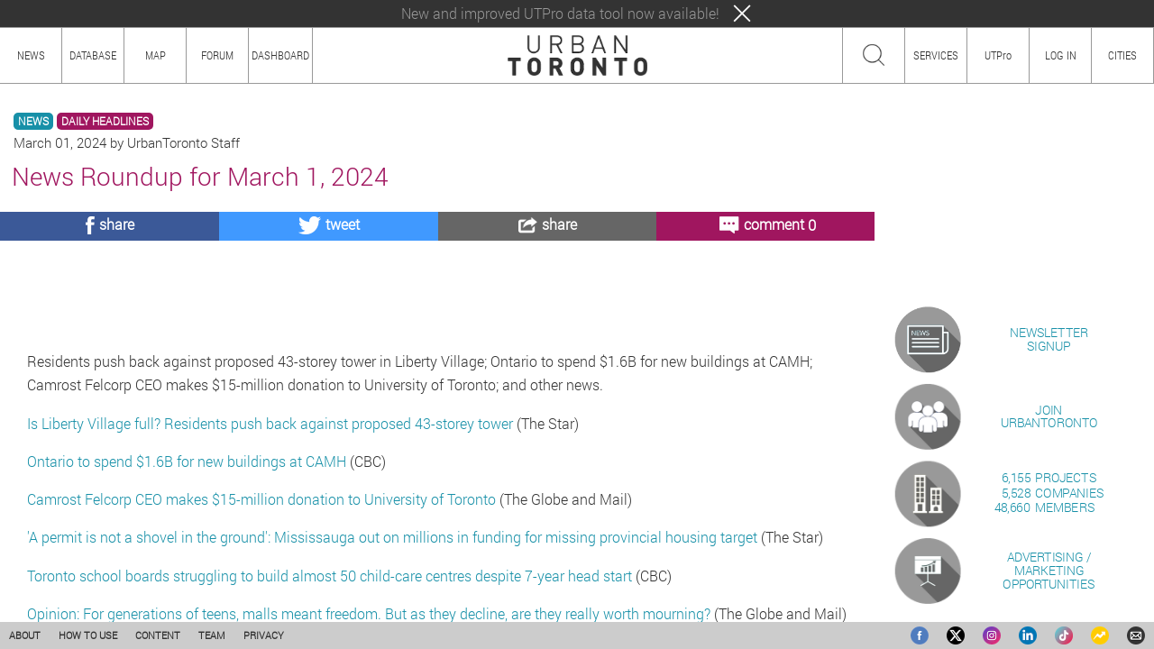

--- FILE ---
content_type: text/html; charset=UTF-8
request_url: https://urbantoronto.ca/news/2024/03/news-roundup-march-1-2024.55338
body_size: 13891
content:

<!DOCTYPE html>
<html>
<head>
<meta http-equiv="Content-Type" content="text/html; charset=utf-8" />
<meta name="description" content="" />
<meta property="og:title" content="News Roundup for March 1, 2024 | UrbanToronto" />
<meta property="og:description" content="" />
<meta property="og:image" content="https://cdn.skyrisecities.com/sites/default/files/" />
<meta name="twitter:card" content="summary_large_image" />
<meta name="twitter:site" content="@urban_toronto" />
<link rel="canonical" href="https://urbantoronto.ca/news/2024/03/news-roundup-march-1-2024.55338" />
<link rel="shortcut icon" href="/icons/favicon.php?14728329483" />
<link rel="apple-touch-icon" href="/icons/apple-touch-icon.php?14728329483" />
<title>News Roundup for March 1, 2024 | UrbanToronto</title>
<link rel="stylesheet" type="text/css" href="https://cdn.skyrisecities.com/release/main.min.css?14728329483" />
<link rel="stylesheet" type="text/css" href="https://cdn.skyrisecities.com/release/content.min.css?14728329483" />
<link rel="stylesheet" type="text/css" href="https://cdn.skyrisecities.com/release/header.min.css?14728329483" />
<script src="https://cdn.skyrisecities.com/release/ext.min.js?14728329483" type="text/javascript" async></script>
<script src="https://cdn.skyrisecities.com/release/main.min.js?14728329483" type="text/javascript" async></script>
<script src="https://cdn.skyrisecities.com/release/content.min.js?14728329483" type="text/javascript" async></script>
<script src="https://cdn.skyrisecities.com/release/header.min.js?14728329483" type="text/javascript" async></script>
<script src="https://js.hcaptcha.com/1/api.js?render=explicit" async defer></script>
<script type="text/javascript">var projects = [];var articles = [];var notices = [{"title":"New and improved UTPro data tool now available!","description":"New and improved UTPro data tool now available!","path":"https:\/\/urbantoronto.ca\/Pro\/","updated":"1733855886"}];var version = "14728329483";var global_path = "https://skyrisecities.com/";var homepage = "https://urbantoronto.ca";var home_path = "https://urbantoronto.ca/";var canonical_path = "https://urbantoronto.ca/news/2024/03/news-roundup-march-1-2024.55338";var site_path = "https://urbantoronto.ca/release/";var cdn_path = "https://cdn.skyrisecities.com/";var cdn_site_path = "https://cdn.skyrisecities.com/release/";var site_prefix = "toronto";var site_title = "UrbanToronto";var site_logo = "https://cdn.skyrisecities.com/release/img/toronto_logo.png";var site_icon = "https://cdn.skyrisecities.com/release/img/UT-logo.png";var site_facebook = "urbantoronto";var site_twitter = "urban_toronto";var site_instagram = "urban_toronto";var site_linkedin = "urbantoronto-ca";var site_flickr = "urbantoronto";var site_google = "107030051457553887149";var site_pinterest = "urbantorontca";var site_tumblr = "urbantorontoca";var site_youtube = "UrbanTorontoDotca";var site_forum_id = "135";var site_city_latitude = 43.6532;var site_city_longitude = -79.3832;var ut_pro = false;var ut_pro_full = false;var ut_pro_lite = false;var ut_pro_lite_reports = 0;var site_rules = "<p>The providers (\"we\", \"us\", \"our\") of the service provided by this web site (\"Service\") are not responsible for any user-generated content and accounts. Content submitted express the views of their author only.</p><p>This Service is only available to users who are at least {age} years old. If you are younger than this, please do not register for this Service. If you register for this Service, you represent that you are this age or older.</p><p>All content you submit, upload, or otherwise make available to the Service (\"Content\") may be reviewed by staff members. All Content you submit or upload may be sent to third-party verification services (including, but not limited to, spam prevention services). Do not submit any Content that you consider to be private or confidential.</p><p>You agree to not use the Service to submit or link to any Content which is defamatory, abusive, hateful, threatening, spam or spam-like, likely to offend, contains adult or objectionable content, contains personal information of others, risks copyright infringement, encourages unlawful activity, or otherwise violates any laws. You are entirely responsible for the content of, and any harm resulting from, that Content or your conduct.</p><p>We may remove or modify any Content submitted at any time, with or without cause, with or without notice. Requests for Content to be removed or modified will be undertaken only at our discretion. We may terminate your access to all or any part of the Service at any time, with or without cause, with or without notice.</p><p>You are granting us with a non-exclusive, permanent, irrevocable, unlimited license to use, publish, or re-publish your Content in connection with the Service. You retain copyright over the Content.</p><p>These terms may be changed at any time without notice.</p><p>If you do not agree with these terms, please do not register or use the Service. Use of the Service constitutes acceptance of these terms. If you wish to close your account, please <a href=\"{contactUrl}\">contact us</a>.</p>";var privacy_policy = "<p>Chart Communications Inc. Privacy Policy</p><div class=\"about-subheader\">1. General Principles</div><p>Chart Communications Inc. (“Chart”) is committed to preserving and safeguarding your right to privacy. Chart adheres to the requirements of the Personal Information Protection and Electronic Documents Act (“PIPEDA”). PIPEDA regulates the manner in which Chart collects, uses, discloses and otherwise manages your personal information. By submitting your personal information through the Website, you agree that Chart may collect, use and disclose your personal information as set out in this Privacy Policy. Chart may, in its sole discretion, modify the Privacy Policy at any time with or without notice to you. The revised Privacy Policy shall be posted on the Chart website located at <a href=\"//skyrisecities.com\" target=\"_blank\">SkyriseCities</a> and every other Chart website (individually and collectively, the “Website”). You should review the Privacy Policy on a regular basis for any such changes. You agree that your continued use of the Website after the revised Privacy Policy has been posted constitutes your consent to such revised Privacy Policy, and to the collection, use and disclosure of your personal information as described in the revised Privacy Policy. The Website may contain links to other non-Chart websites. Chart is not responsible for the privacy practices or content of such other websites.</p><div class=\"about-subheader\">2. Information We Collect</div><p>Chart may collect the following types of information about you: your name, address, home telephone number, mobile telephone number, credit card number, e-mail address, date of birth, gender and any facts that Chart deems to be reasonably necessary for the purposes of completing a transaction with you or to otherwise communicate with you (for example, Chart may also collect facts relevant to your participation in a contest, or facts relevant to a complaint made by you).</p><p><b>Consent</b></p><p>In addition to your agreement above to the collection, use and disclosure of your personal information in accordance with this Privacy Policy, as amended from time to time, Chart will obtain your consent to the collection, use and disclosure of your personal information at the time personal information is collected. Chart will make reasonable efforts to ensure that when personal information is collected that you understand why it is collected. Chart will seek a form of consent that is appropriate to the sensitivity of the information collected.<p><p>Limiting the Collection of the Personal Information</p><p>Chart will limit the collection of personal information to that which is required to provide the necessary service or conduct the necessary activity and will only collect personal information through fair and lawful means.</p><p><b>Withdrawal of Consent</b></p><p>You may withdraw your consent to the collection, use or disclosure of personal information at any time subject to any specific contractual commitments that you have made with Chart in respect of your personal information and the requirement for you to provide reasonable notice to us.</p><div class=\"about-subheader\">3. Use of Cookies and IP Addresses</div><p>A cookie is a message that is sent to your browser from a Web server and stored on your computer's hard drive. Most Internet sites use cookies. You can set your browser preferences to reject all cookies but then you will not be able to participate in most customized services, and you may be required to repeatedly log in to participate in various services, promotions, or product offerings. Cookies make your experience easier by saving your preferences and passwords.</p><p>We also use cookies that contain no personal information at all. These cookies help us estimate our audience size, determine which areas of the Website are the most popular, and serve targeted advertising. Third party advertisers and our ad server may set and access their cookies on your computer in accordance with their own privacy policies.</p><p>Some parts of the Website use cookies to collect information about visitors' use of the Website and to facilitate return visits. Information collected about user activity may be done in partnership using a 3rd party tracking tool. The information collected from cookies is tracked to enhance security and to improve the functionality of the Website by avoiding duplicate data entry, facilitating navigation, and increasing the relevance of content. Cookies on the site may collect the following information: a unique identifier, user preferences and profile information used to personalize the content that is shown, and membership information to access the Website services. Some cookies used by the Website may remain on the user's computer after they leave the Web site.</p><p>Most browsers can be configured to reject cookies or alert you when cookies are being sent. Keep in mind that if you refuse cookies, it is possible that some portions of the Website may not function exactly as intended.</p><p><b>IP Address</b></p><p>Chart may also collect IP addresses for the purposes of systems administration or to report information in aggregate form to our advertisers (e.g. how many visitors logged in to the Website). An IP address is a number that is assigned to your computer automatically when you use the Internet. When you visit a particular the Website web page, our servers log your IP address. Your IP address is not linked to anything personally identifiable.</p><div class=\"about-subheader\">4. Security Safeguards</div><p>Chart understands the importance of protecting your personal information and will implement safeguards to protect personal information against unauthorized access including the use of the latest Internet security protocols to protect personal information collected through the Website. However, you should be aware that the Internet is not a secure medium. Therefore, Chart does not represent or warrant the complete security of the personal information provided by you to Chart through the Website. You understand that you are transmitting such information to Chart at your own risk.Employees of Chart who will be involved in the collection of personal information will be educated with respect to the importance of maintaining the confidentiality of personal information.Chart will use care in the disposal and destruction of personal information in order to prevent unauthorized parties from gaining access to the information.</p><div class=\"about-subheader\">5. Use of Personal Information</div><p>Chart uses your personal information for one or more of the following purposes:</p><p>(a) To provide the product, service or information you requestedIf you are a customer of our publication, we use your name and address (postal and/or e-mail) in order to deliver the product, service or information you requested and to follow up with you about the transaction (i.e., send a bill, notify you that your subscription is expiring, etc.). If you enter into a contest offered through the Website or printed publications, we use your personal information to administer the contest on our own behalf or on behalf of our sponsors.</p><p>(b) To process paymentYour credit card number for pre-authorized payments is used only for processing payments and for presenting you with payment options - not for marketing purposes.</p><p>(c) To send you informationFrom time to time we may send you further information about the Website or the publication, its offers, or other products produced under its name.</p><p>(d) To respond to complaints from youWe may use your personal information to identify you and respond to any complaints that you may make to us.</p><p>(e) Other purposesIn addition, from time to time, we may use your personal information for the following purposes:· to detect and protect Chart and other third parties against error, fraud, theft and other illegal activity, and to audit compliance with Chart policies and contractual obligations;· to understand your needs and preferences, including to contact and communicate with you and to conduct surveys, research and evaluations;· for any other purpose we may indicate to you from time to time. We will provide you an opportunity to “opt out” of any such other purposes.</p><div class=\"about-subheader\">6. Disclosure of Personal Information</div><p>Your personal information will not be used to place you on any mailing lists, except with your prior consent. Under no circumstances will we sell our customer lists or rent your personal information to third parties. However, from time to time Chart may offer you the opportunity to respond to an “opt in” solicitation to receive marketing information from other carefully selected organisations and partners by email, telephone and/or SMS. Chart will only pass on these details if you opt in. Chart takes all measures possible to ensure that the contact you receive will be from reputable organisations. Chart however cannot accept any responsibility for use of the data once it has been passed on and is no longer within Chart’s control.</p><div class=\"about-subheader\">7. Accuracy and Retention of Your Personal Information</div><p>Chart will take all reasonable steps to update or correct your personal information when necessary.</p><p>Chart will keep your personal information only as long as necessary for the identified purposes or as required by law.</p><div class=\"about-subheader\">8. Providing Access to Personal Information</div><p>Upon your written request and subject to the exemptions stipulated by law, Chart will inform you of the existence, use and disclosure of your personal information and provide you with access to that information. You may be required to provide sufficient information to permit Chart to provide an account of the existence, use and disclosure of the information.</p><p>Chart may charge a reasonable administration fee ($15) for providing access to the personal information in accordance with your request. Chart will respond to the request for personal information within thirty (30) days of receipt of your request, and if Chart is not able to produce the information within this time frame, Chart will provide an explanation and will indicate when the information will be produced.</p><div class=\"about-subheader\">9. Inquiries or Complaints</div><p>Chart is responsible for personal information under its control and has designated a Privacy Officer who is accountable for Chart’s compliance with this Privacy Policy and PIPEDA. If at any time you have any questions or complaints about this Privacy Policy or your personal information and how it is being used, collected or disclosed (including if you wish to request to update or correct any personally identifiable information you have provided), or you wish to withdraw your consent to “Use of Personal Information”, please contact us <span class=\"link\" onclick=\"contact();\">here</span> or write to us at:</p><p>Chart Communications Inc.<br />5255 Yonge Street, Suite 709<br />North York ON M2N 6P4<br />Canada</p><p>Phone: 416.363.3101<br />Fax: 416.363.3109</p>";var ut_pro_device_limit = "You're currently at your limit of 3 devices for UTPro!";var site_about = "aboutSRC";var site_city_nid = "14316";var notices_enabled = true;var user_id = "";var username = "";var user_type = "";var message_count = "";var max_upload_size = "16777216";var max_upload_width = "1280";var max_upload_height = "";var trending_content = '<table class="promo"><tr><td class="promo-spacer1">&nbsp;</td><td class="promo-spacer2">&nbsp;</td></tr><tr><td colspan="2"><div class="ad" id="ad_bigbox"><iframe class="ad-bigbox" src="https://urbantoronto.ca/release/ad-bigbox-container.php" scrolling="no"></iframe></div></td></tr><tr><td class="promo-image"><a href="https://urbantoronto.ca/newsletter/" target="_blank"><span class="link"><img class="promo-icon" src="https://cdn.skyrisecities.com/release/img/promo-newsletter.png?14728329483" /></span></a></td><td class="promo-description"><div class="promo-description-block"><a href="https://urbantoronto.ca/newsletter/" target="_blank"><span class="promo-link">NEWSLETTER<br />SIGNUP</span></a></div></td></tr><tr><td class="promo-image"><a href="https://urbantoronto.ca/register/" target="_blank"><span class="promo-link"><img class="promo-icon" src="https://cdn.skyrisecities.com/release/img/promo-join.png?14728329483" /></span></a></td><td class="promo-description"><div class="promo-description-block"><a href="https://urbantoronto.ca/register/" target="_blank"><span class="promo-link">JOIN<br />URBANTORONTO</span></a></div></td></tr><tr><td class="promo-image"><span class="promo-link" onclick="top.database();"><img class="promo-icon" src="https://cdn.skyrisecities.com/release/img/promo-database.png?14728329483" /></span></td><td class="promo-description"><div class="promo-description-block"><span class="promo-link" onclick="top.database();"><table class="site-stats"><tr><td class="stat-count">6,155</td><td>&nbsp;PROJECTS</td></tr><tr><td class="stat-count">5,528</td><td>&nbsp;COMPANIES</td></tr><tr><td class="stat-count">48,660</td><td>&nbsp;MEMBERS</td></tr></table></span></div></td></tr><tr><td class="promo-image"><span class="promo-link" onclick="top.contact();"><img class="promo-icon" src="https://cdn.skyrisecities.com/release/img/promo-marketing.png?14728329483" /></span></td><td class="promo-description"><div class="promo-description-block"><span class="promo-link" onclick="top.contact();">ADVERTISING / MARKETING<br />OPPORTUNITIES</span></div></td></tr></table><table class="layout-trending-heading"><tr><td><img class="trending-heading-image" src="https://cdn.skyrisecities.com/release/img/trending-title.png?14728329483" /></td><td><span class="trending-heading">Trending News</span></td><td class="trending-more"><span class="trending-link" onclick="top.trending(\'news\');">All</span></td></tr></table><table class="trending-list"><tr><td class="trending-rank"><img class="trending-icon" src="https://cdn.skyrisecities.com/release/img/trending1.png?14728329483" /></td><td class="trending-description" id="trending-article-description1"><div class="promo-description-block"><a href="https://urbantoronto.ca/news/2012/09/toronto-arrives-3d-apples-ios6.6393" target="_blank">Toronto Arrives in 3D in Apple\'s iOS6</a></div></td><td class="trending-image-block" id="trending-article-image1"><a href="https://urbantoronto.ca/news/2012/09/toronto-arrives-3d-apples-ios6.6393" target="_blank"><img class="trending-image" src="https://cdn.skyrisecities.com/sites/default/files/styles/reduced_related/public/images/articles/2012/09/6393/6393-20599.jpg" /></a></td></tr><tr><td class="trending-rank"><img class="trending-icon" src="https://cdn.skyrisecities.com/release/img/trending2.png?14728329483" /></td><td class="trending-description" id="trending-article-description2"><div class="promo-description-block"><a href="https://urbantoronto.ca/news/2026/01/next-round-transit-gtha-hybrid-rail.60217" target="_blank">The Next Round of Transit in the GTHA: Hybrid Rail</a></div></td><td class="trending-image-block" id="trending-article-image2"><a href="https://urbantoronto.ca/news/2026/01/next-round-transit-gtha-hybrid-rail.60217" target="_blank"><img class="trending-image" src="https://cdn.skyrisecities.com/sites/default/files/styles/reduced_related/public/images/articles/2026/01/60217/60217-193189.jpg" /></a></td></tr><tr><td class="trending-rank"><img class="trending-icon" src="https://cdn.skyrisecities.com/release/img/trending3.png?14728329483" /></td><td class="trending-description" id="trending-article-description3"><div class="promo-description-block"><a href="https://urbantoronto.ca/news/2026/01/mass-timber-rises-behind-church-walls-danforth-baptist-redevelopment.60255" target="_blank">Mass Timber Rises Behind Church Walls at Danforth Baptist Redevelopment</a></div></td><td class="trending-image-block" id="trending-article-image3"><a href="https://urbantoronto.ca/news/2026/01/mass-timber-rises-behind-church-walls-danforth-baptist-redevelopment.60255" target="_blank"><img class="trending-image" src="https://cdn.skyrisecities.com/sites/default/files/styles/reduced_related/public/images/articles/2026/01/60255/60255-193248.jpg" /></a></td></tr><tr><td class="trending-rank"><img class="trending-icon" src="https://cdn.skyrisecities.com/release/img/trending4.png?14728329483" /></td><td class="trending-description" id="trending-article-description4"><div class="promo-description-block"><a href="https://urbantoronto.ca/news/2026/01/next-round-transit-gtha-subways.60213" target="_blank">The Next Round of Transit in the GTHA: Subways</a></div></td><td class="trending-image-block" id="trending-article-image4"><a href="https://urbantoronto.ca/news/2026/01/next-round-transit-gtha-subways.60213" target="_blank"><img class="trending-image" src="https://cdn.skyrisecities.com/sites/default/files/styles/reduced_related/public/images/articles/2026/01/60213/60213-193108.jpg" /></a></td></tr><tr><td class="trending-rank"><img class="trending-icon" src="https://cdn.skyrisecities.com/release/img/trending5.png?14728329483" /></td><td class="trending-description" id="trending-article-description5"><div class="promo-description-block"><a href="https://urbantoronto.ca/news/2026/01/revised-plans-submitted-39-storey-rental-tower-south-unionville.60243" target="_blank">Revised Plans Submitted for 39-Storey Rental Tower in South Unionville</a></div></td><td class="trending-image-block" id="trending-article-image5"><a href="https://urbantoronto.ca/news/2026/01/revised-plans-submitted-39-storey-rental-tower-south-unionville.60243" target="_blank"><img class="trending-image" src="https://cdn.skyrisecities.com/sites/default/files/styles/reduced_related/public/images/articles/2026/01/60243/60243-193180.jpg" /></a></td></tr></table><table class="layout-trending-heading"><tr><td><img class="trending-heading-image" src="https://cdn.skyrisecities.com/release/img/trending-title.png?14728329483" /></td><td><span class="trending-heading">Trending Projects</span></td><td class="trending-more"><span class="trending-link" onclick="top.trending(\'projects\');">All</span></td></tr></table><table class="trending-list"><tr><td class="trending-rank"><img class="trending-icon" src="https://cdn.skyrisecities.com/release/img/trending1.png?14728329483" /></td><td class="trending-description" id="trending-project-description1"><div class="promo-description-block"><a href="https://urbantoronto.ca/database/projects/35-bellevue-avenue.56663" target="_blank">35 Bellevue Avenue</a></div></td><td class="trending-image-block" id="trending-project-image1"><a href="https://urbantoronto.ca/database/projects/35-bellevue-avenue.56663" target="_blank"><img class="trending-image" src="https://cdn.skyrisecities.com/sites/default/files/styles/reduced_related/public/images/projects/56663/56663-175440.jpg" /></a></td></tr><tr><td class="trending-rank"><img class="trending-icon" src="https://cdn.skyrisecities.com/release/img/trending2.png?14728329483" /></td><td class="trending-description" id="trending-project-description2"><div class="promo-description-block"><a href="https://urbantoronto.ca/database/projects/pinnacle-one-yonge.6918" target="_blank">Pinnacle One Yonge</a></div></td><td class="trending-image-block" id="trending-project-image2"><a href="https://urbantoronto.ca/database/projects/pinnacle-one-yonge.6918" target="_blank"><img class="trending-image" src="https://cdn.skyrisecities.com/sites/default/files/styles/reduced_related/public/images/projects/6918/6918-178130.jpg" /></a></td></tr><tr><td class="trending-rank"><img class="trending-icon" src="https://cdn.skyrisecities.com/release/img/trending3.png?14728329483" /></td><td class="trending-description" id="trending-project-description3"><div class="promo-description-block"><a href="https://urbantoronto.ca/database/projects/danforth-baptist-church-redevelopment.51320" target="_blank">Danforth Baptist Church Redevelopment</a></div></td><td class="trending-image-block" id="trending-project-image3"><a href="https://urbantoronto.ca/database/projects/danforth-baptist-church-redevelopment.51320" target="_blank"><img class="trending-image" src="https://cdn.skyrisecities.com/sites/default/files/styles/reduced_related/public/images/projects/51320/51320-169543.jpeg" /></a></td></tr><tr><td class="trending-rank"><img class="trending-icon" src="https://cdn.skyrisecities.com/release/img/trending4.png?14728329483" /></td><td class="trending-description" id="trending-project-description4"><div class="promo-description-block"><a href="https://urbantoronto.ca/database/projects/natasha-residences.8905" target="_blank">Natasha Residences</a></div></td><td class="trending-image-block" id="trending-project-image4"><a href="https://urbantoronto.ca/database/projects/natasha-residences.8905" target="_blank"><img class="trending-image" src="https://cdn.skyrisecities.com/sites/default/files/styles/reduced_related/public/images/projects/8905/8905-181284.jpg" /></a></td></tr><tr><td class="trending-rank"><img class="trending-icon" src="https://cdn.skyrisecities.com/release/img/trending5.png?14728329483" /></td><td class="trending-description" id="trending-project-description5"><div class="promo-description-block"><a href="https://urbantoronto.ca/database/projects/one.5048" target="_blank">One Bloor West</a></div></td><td class="trending-image-block" id="trending-project-image5"><a href="https://urbantoronto.ca/database/projects/one.5048" target="_blank"><img class="trending-image" src="https://cdn.skyrisecities.com/sites/default/files/styles/reduced_related/public/images/projects/5048/5048-83551.jpeg" /></a></td></tr></table><table class="layout-trending-heading"><tr><td><img class="trending-heading-image" src="https://cdn.skyrisecities.com/release/img/trending-title.png?14728329483" /></td><td><span class="trending-heading">Trending Threads</span></td><td class="trending-more"><span class="trending-link" onclick="top.trending(\'threads\');">All</span></td></tr></table><table class="trending-list"><tr><td class="trending-rank"><img class="trending-icon" src="https://cdn.skyrisecities.com/release/img/trending1.png?14728329483" /></td><td class="trending-description" id="trending-photo-description1"><div class="promo-description-block"><a href="https://urbantoronto.ca/forum/posts/2342398" target="_blank">Toronto | Eglinton Line 5 | ?m | ?s | Metrolinx | Arcadis</a></div></td><td class="trending-image-block" id="trending-photo-image1"><a href="https://urbantoronto.ca/forum/posts/2342398" target="_blank"><img class="trending-image" src="https://cdn.skyrisecities.com/release/img/default-image.png?14728329483" /></a></td></tr><tr><td class="trending-rank"><img class="trending-icon" src="https://cdn.skyrisecities.com/release/img/trending2.png?14728329483" /></td><td class="trending-description" id="trending-photo-description2"><div class="promo-description-block"><a href="https://urbantoronto.ca/forum/posts/2342465" target="_blank">Finch West Line 6 LRT</a></div></td><td class="trending-image-block" id="trending-photo-image2"><a href="https://urbantoronto.ca/forum/posts/2342465" target="_blank"><img class="trending-image" src="https://cdn.skyrisecities.com/release/img/default-image.png?14728329483" /></a></td></tr><tr><td class="trending-rank"><img class="trending-icon" src="https://cdn.skyrisecities.com/release/img/trending3.png?14728329483" /></td><td class="trending-description" id="trending-photo-description3"><div class="promo-description-block"><a href="https://urbantoronto.ca/forum/posts/2342370" target="_blank">Toronto | Ontario Line 3 | ?m | ?s | Metrolinx</a></div></td><td class="trending-image-block" id="trending-photo-image3"><a href="https://urbantoronto.ca/forum/posts/2342370" target="_blank"><img class="trending-image" src="https://cdn.skyrisecities.com/sites/default/files/styles/reduced_related/public/images/projects/47842/47842-182806.jpg" /></a></td></tr><tr><td class="trending-rank"><img class="trending-icon" src="https://cdn.skyrisecities.com/release/img/trending4.png?14728329483" /></td><td class="trending-description" id="trending-photo-description4"><div class="promo-description-block"><a href="https://urbantoronto.ca/forum/posts/2342431" target="_blank">Alto - High Speed Rail (Toronto-Quebec City)</a></div></td><td class="trending-image-block" id="trending-photo-image4"><a href="https://urbantoronto.ca/forum/posts/2342431" target="_blank"><img class="trending-image" src="https://cdn.skyrisecities.com/release/img/default-image.png?14728329483" /></a></td></tr><tr><td class="trending-rank"><img class="trending-icon" src="https://cdn.skyrisecities.com/release/img/trending5.png?14728329483" /></td><td class="trending-description" id="trending-photo-description5"><div class="promo-description-block"><a href="https://urbantoronto.ca/forum/posts/2342402" target="_blank">Toronto | Forma | 308m | 84s | Great Gulf | Gehry Partners</a></div></td><td class="trending-image-block" id="trending-photo-image5"><a href="https://urbantoronto.ca/forum/posts/2342402" target="_blank"><img class="trending-image" src="https://cdn.skyrisecities.com/sites/default/files/styles/reduced_related/public/images/projects/6448/6448-142676.jpg" /></a></td></tr></table><table class="layout-trending-heading"><tr><td><img class="trending-heading-image" src="https://cdn.skyrisecities.com/release/img/trending-title.png?14728329483" /></td><td><span class="trending-heading">Trending Photographers</span></td><td class="trending-more"><span class="trending-link" onclick="top.trending(\'photographers\');">All</span></td></tr></table><table class="trending-list"><tr><td class="trending-rank"><img class="trending-icon" src="https://cdn.skyrisecities.com/release/img/trending1.png?14728329483" /></td><td class="trending-description" id="trending-photographer-description1"><div class="promo-description-block"><a href="https://urbantoronto.ca/members/16233-flonicky" target="_blank">flonicky</a></div></td><td class="trending-image-block" id="trending-photographer-image1"><a href="https://urbantoronto.ca/members/16233-flonicky" target="_blank"><img class="trending-image" src="https://cdn.skyrisecities.com/release/avatar.php?id=16233&t=1769403600" /></a></td></tr><tr><td class="trending-rank"><img class="trending-icon" src="https://cdn.skyrisecities.com/release/img/trending2.png?14728329483" /></td><td class="trending-description" id="trending-photographer-description2"><div class="promo-description-block"><a href="https://urbantoronto.ca/members/24796-kotsy" target="_blank">kotsy</a></div></td><td class="trending-image-block" id="trending-photographer-image2"><a href="https://urbantoronto.ca/members/24796-kotsy" target="_blank"><img class="trending-image" src="https://cdn.skyrisecities.com/release/avatar.php?id=24796&t=1769403600" /></a></td></tr><tr><td class="trending-rank"><img class="trending-icon" src="https://cdn.skyrisecities.com/release/img/trending3.png?14728329483" /></td><td class="trending-description" id="trending-photographer-description3"><div class="promo-description-block"><a href="https://urbantoronto.ca/members/7544-Johnny-Au" target="_blank">Johnny Au</a></div></td><td class="trending-image-block" id="trending-photographer-image3"><a href="https://urbantoronto.ca/members/7544-Johnny-Au" target="_blank"><img class="trending-image" src="https://cdn.skyrisecities.com/release/avatar.php?id=7544&t=1769403600" /></a></td></tr><tr><td class="trending-rank"><img class="trending-icon" src="https://cdn.skyrisecities.com/release/img/trending4.png?14728329483" /></td><td class="trending-description" id="trending-photographer-description4"><div class="promo-description-block"><a href="https://urbantoronto.ca/members/82093-jta5" target="_blank">jta5</a></div></td><td class="trending-image-block" id="trending-photographer-image4"><a href="https://urbantoronto.ca/members/82093-jta5" target="_blank"><img class="trending-image" src="https://cdn.skyrisecities.com/release/avatar.php?id=82093&t=1769403600" /></a></td></tr><tr><td class="trending-rank"><img class="trending-icon" src="https://cdn.skyrisecities.com/release/img/trending5.png?14728329483" /></td><td class="trending-description" id="trending-photographer-description5"><div class="promo-description-block"><a href="https://urbantoronto.ca/members/105938-WB62" target="_blank">WB62</a></div></td><td class="trending-image-block" id="trending-photographer-image5"><a href="https://urbantoronto.ca/members/105938-WB62" target="_blank"><img class="trending-image" src="https://cdn.skyrisecities.com/release/avatar.php?id=105938&t=1769403600" /></a></td></tr></table><table class="promo"><tr><td><div class="ad" id="ad_skyscraper"><iframe class="ad-skyscraper" src="https://urbantoronto.ca/release/ad-skyscraper-container.php" scrolling="no"></iframe></div></td></tr></table>';var article_categories = [{"title":"culture","value":"5","field":"culture","parent":""}, {"title":"design","value":"4","field":"design","parent":""}, {"title":"development","value":"1","field":"development","parent":""}, {"title":"features","value":"4619","field":"features","parent":""}, {"title":"infrastructure","value":"3","field":"infrastructure","parent":""}, {"title":"news","value":"4620","field":"news","parent":""}, {"title":"photos","value":"7","field":"photos","parent":""}, {"title":"politics","value":"6","field":"politics","parent":""}, {"title":"real estate","value":"2","field":"real_estate","parent":""}, {"title":"sponsored","value":"8","field":"sponsored","parent":""}, {"title":"suite spot","value":"2841","field":"suite_spot","parent":""}];var article_subcategories = [{"title":"architecture","value":"4632","field":"architecture","parent":""}, {"title":"architrivia","value":"4633","field":"architrivia","parent":""}, {"title":"cityscape","value":"4683","field":"cityscape","parent":""}, {"title":"construction","value":"4629","field":"construction","parent":""}, {"title":"daily headlines","value":"4696","field":"daily_headlines","parent":""}, {"title":"daily photo","value":"4627","field":"daily_photo","parent":""}, {"title":"events","value":"4634","field":"events","parent":""}, {"title":"explainer","value":"4638","field":"explainer","parent":""}, {"title":"flash forward","value":"4641","field":"flash_forward","parent":""}, {"title":"forum finds","value":"4642","field":"forum_finds","parent":""}, {"title":"growth to watch","value":"4636","field":"growth_to_watch","parent":""}, {"title":"instant reports","value":"6782","field":"instant_reports","parent":""}, {"title":"interior","value":"4624","field":"interior","parent":""}, {"title":"issues","value":"4640","field":"issues","parent":""}, {"title":"new homes","value":"4630","field":"new_homes","parent":""}, {"title":"once upon a tram","value":"4684","field":"once_upon_a_tram","parent":""}, {"title":"personalities","value":"4813","field":"personalities","parent":""}, {"title":"planning","value":"4621","field":"planning","parent":""}, {"title":"public art","value":"4626","field":"public_art","parent":""}, {"title":"public realm","value":"4623","field":"public_realm","parent":""}, {"title":"state of housing","value":"7028","field":"state_of_housing","parent":""}, {"title":"suite spot","value":"4637","field":"suite_spot","parent":""}, {"title":"sustainability","value":"6881","field":"sustainability","parent":""}, {"title":"the market","value":"4622","field":"the_market","parent":""}, {"title":"throwback thurs.","value":"4625","field":"throwback_thurs_","parent":""}, {"title":"topping off","value":"4628","field":"topping_off","parent":""}, {"title":"transportation","value":"4631","field":"transportation","parent":""}, {"title":"UT20","value":"6819","field":"ut20","parent":""}, {"title":"UTPro","value":"6781","field":"utpro","parent":""}, {"title":"video","value":"4635","field":"video","parent":""}, {"title":"views from","value":"4697","field":"views_from","parent":""}];var project_categories = [{"title":"Residential","value":"6600","field":"residential","parent":""}, {"title":"Seniors Home","value":"6719","field":"seniors_home","parent":"Residential"}, {"title":"Student Dorm","value":"6720","field":"student_dorm","parent":"Residential"}, {"title":"Hotel","value":"6593","field":"hotel","parent":"Residential"}, {"title":"Detached House","value":"6594","field":"detached_house","parent":"Residential"}, {"title":"Townhouse","value":"6602","field":"townhouse","parent":"Residential"}, {"title":"Affordable Rental","value":"6721","field":"affordable_rental","parent":"Residential"}, {"title":"Market-Rate Rental","value":"6599","field":"market_rate_rental","parent":"Residential"}, {"title":"Condo","value":"6592","field":"condo","parent":"Residential"}, {"title":"Co-op","value":"6591","field":"co_op","parent":"Residential"}, {"title":"Freehold","value":"6722","field":"freehold","parent":"Residential"}, {"title":"Subdivision","value":"6723","field":"subdivision","parent":"Residential"}, {"title":"Unspecified","value":"6776","field":"unspecified","parent":"Residential"}, {"title":"Commercial","value":"6717","field":"commercial","parent":""}, {"title":"Office","value":"6597","field":"office","parent":"Commercial"}, {"title":"Retail","value":"6601","field":"retail","parent":"Commercial"}, {"title":"Storage","value":"6724","field":"storage","parent":"Commercial"}, {"title":"Industrial","value":"6595","field":"industrial","parent":"Commercial"}, {"title":"Institutional","value":"6596","field":"institutional","parent":""}, {"title":"Government","value":"6725","field":"government","parent":"Institutional"}, {"title":"Health Care","value":"6726","field":"health_care","parent":"Institutional"}, {"title":"Education","value":"6727","field":"education","parent":"Institutional"}, {"title":"Community Centre","value":"6728","field":"community_centre","parent":"Institutional"}, {"title":"Place of Worship","value":"6729","field":"place_of_worship","parent":"Institutional"}, {"title":"Sports Facility","value":"6775","field":"sports_facility","parent":"Institutional"}, {"title":"Transit","value":"6603","field":"transit","parent":""}, {"title":"Public Space \/ Park","value":"6598","field":"public_space_park","parent":""}, {"title":"Other","value":"6718","field":"other","parent":""}];var project_status = [{"title":"Pre-Construction","value":"6586","field":"pre_construction","parent":""}, {"title":"Under Construction","value":"6588","field":"under_construction","parent":""}, {"title":"Complete","value":"6587","field":"complete","parent":""}, {"title":"Occupied","value":"6731","field":"occupied","parent":""}, {"title":"On-Hold","value":"6589","field":"on_hold","parent":""}, {"title":"Cancelled","value":"6590","field":"cancelled","parent":""}];var company_types = [{"title":"Developer","value":"3074","field":"developer","parent":""}, {"title":"Builder","value":"3075","field":"builder","parent":""}, {"title":"Architect","value":"3076","field":"architect","parent":""}, {"title":"Design Architect","value":"6521","field":"design_architect","parent":""}, {"title":"Architect of Record","value":"6523","field":"record","parent":""}, {"title":"Landscape Architect","value":"3078","field":"landscaper","parent":""}, {"title":"Heritage Architect","value":"6522","field":"heritage","parent":""}, {"title":"Interior Designer","value":"3077","field":"designer","parent":""}, {"title":"Building Envelope","value":"5075","field":"envelope","parent":""}, {"title":"Building Management","value":"5076","field":"management","parent":""}, {"title":"Building Materials","value":"5077","field":"materials","parent":""}, {"title":"Cable & Wireless","value":"5078","field":"cable","parent":""}, {"title":"Commissioning","value":"5560","field":"commissioning","parent":""}, {"title":"Construction Management","value":"5079","field":"construction","parent":""}, {"title":"Electrical","value":"5080","field":"electrical","parent":""}, {"title":"Engineering","value":"5081","field":"engineering","parent":""}, {"title":"Excavation","value":"5082","field":"excavation","parent":""}, {"title":"Financial Services","value":"5083","field":"financial","parent":""}, {"title":"Flooring","value":"5084","field":"flooring","parent":""}, {"title":"General Contractor","value":"5085","field":"contractor","parent":""}, {"title":"Green Infrastructure","value":"5086","field":"green","parent":""}, {"title":"HVAC","value":"5087","field":"hvac","parent":""}, {"title":"Kitchen & Bathroom","value":"5088","field":"kitchen","parent":""}, {"title":"Legal","value":"5089","field":"legal","parent":""}, {"title":"Manufacturer","value":"6524","field":"manufacturer","parent":""}, {"title":"Marketing & Press","value":"3125","field":"marketer","parent":""}, {"title":"Planning","value":"5090","field":"planning","parent":""}, {"title":"Plumbing","value":"5091","field":"plumbing","parent":""}, {"title":"Realtor\/Sales","value":"3079","field":"realtor","parent":""}, {"title":"Roofing","value":"5092","field":"roofing","parent":""}, {"title":"Security","value":"5093","field":"security","parent":""}, {"title":"Services","value":"5094","field":"services","parent":""}, {"title":"Signage\/Wayfinding","value":"5096","field":"signage","parent":""}, {"title":"Site Services","value":"6526","field":"site_services","parent":""}, {"title":"Steel Construction","value":"5095","field":"steel","parent":""}, {"title":"Supplier","value":"6525","field":"supplier","parent":""}, {"title":"Transportation & Haulage","value":"5097","field":"haulage","parent":""}, {"title":"Transportation & Infrastructure","value":"5098","field":"transportation","parent":""}, {"title":"Urban Design","value":"5559","field":"urban","parent":""}, {"title":"Other","value":"3569","field":"other","parent":""}];var city_regions = [{"title":"Africa","value":"6577","field":"africa","parent":""}, {"title":"Asia","value":"6578","field":"asia","parent":""}, {"title":"Australia\/Oceania","value":"6579","field":"australia_oceania","parent":""}, {"title":"Caribbean","value":"6580","field":"caribbean","parent":""}, {"title":"Central America","value":"6581","field":"central_america","parent":""}, {"title":"Europe","value":"6582","field":"europe","parent":""}, {"title":"Middle East","value":"6583","field":"middle_east","parent":""}, {"title":"North America","value":"6584","field":"north_america","parent":""}, {"title":"South America","value":"6585","field":"south_america","parent":""}];var municipalities = [{"title":"Toronto","value":"6653","field":"toronto","parent":""}, {"title":"Peel","value":"6649","field":"peel","parent":""}, {"title":"York","value":"6658","field":"york","parent":""}, {"title":"Durham","value":"6636","field":"durham","parent":""}, {"title":"Halton","value":"6639","field":"halton","parent":""}, {"title":"Hamilton","value":"6641","field":"hamilton","parent":""}, {"title":"Simcoe","value":"6732","field":"simcoe","parent":""}, {"title":"Waterloo","value":"6733","field":"waterloo","parent":""}, {"title":"Niagara","value":"6734","field":"niagara","parent":""}, {"title":"Brant","value":"6735","field":"brant","parent":""}, {"title":"Dufferin","value":"6736","field":"dufferin","parent":""}, {"title":"Middlesex","value":"6737","field":"middlesex","parent":""}, {"title":"Muskoka","value":"6738","field":"muskoka","parent":""}, {"title":"Algoma","value":"6739","field":"algoma","parent":""}, {"title":"Bruce","value":"6740","field":"bruce","parent":""}, {"title":"Chatham-Kent","value":"6741","field":"chatham_kent","parent":""}, {"title":"Cochrane","value":"6742","field":"cochrane","parent":""}, {"title":"Elgin","value":"6743","field":"elgin","parent":""}, {"title":"Essex","value":"6744","field":"essex","parent":""}, {"title":"Frontenac","value":"6745","field":"frontenac","parent":""}, {"title":"Grey","value":"6746","field":"grey","parent":""}, {"title":"Haldimand","value":"6747","field":"haldimand","parent":""}, {"title":"Haliburton","value":"6748","field":"haliburton","parent":""}, {"title":"Hastings","value":"6749","field":"hastings","parent":""}, {"title":"Huron","value":"6750","field":"huron","parent":""}, {"title":"Kawartha Lakes","value":"6751","field":"kawartha_lakes","parent":""}, {"title":"Kenora","value":"6752","field":"kenora","parent":""}, {"title":"Lambton","value":"6753","field":"lambton","parent":""}, {"title":"Lanark","value":"6754","field":"lanark","parent":""}, {"title":"Leeds and Grenville","value":"6755","field":"leeds_and_grenville","parent":""}, {"title":"Lennox and Addington","value":"6756","field":"lennox_and_addington","parent":""}, {"title":"Manitoulin","value":"6757","field":"manitoulin","parent":""}, {"title":"Nipissing","value":"6758","field":"nipissing","parent":""}, {"title":"Norfolk","value":"6759","field":"norfolk","parent":""}, {"title":"Northumberland","value":"6760","field":"northumberland","parent":""}, {"title":"Ottawa","value":"6761","field":"ottawa","parent":""}, {"title":"Oxford","value":"6762","field":"oxford","parent":""}, {"title":"Parry Sound","value":"6763","field":"parry_sound","parent":""}, {"title":"Perth","value":"6764","field":"perth","parent":""}, {"title":"Peterborough","value":"6765","field":"peterborough","parent":""}, {"title":"Prescott and Russell","value":"6766","field":"prescott_and_russell","parent":""}, {"title":"Prince Edward","value":"6767","field":"prince_edward","parent":""}, {"title":"Rainy River","value":"6768","field":"rainy_river","parent":""}, {"title":"Renfrew","value":"6769","field":"renfrew","parent":""}, {"title":"Stormont, Dundas and Glengarry","value":"6770","field":"stormont_dundas_and_glengarry","parent":""}, {"title":"Sudbury","value":"6771","field":"sudbury","parent":""}, {"title":"Thunder Bay","value":"6772","field":"thunder_bay","parent":""}, {"title":"Timiskaming","value":"6773","field":"timiskaming","parent":""}, {"title":"Wellington","value":"6774","field":"wellington","parent":""}];var timestamp = 1769433278;projects_per_load = 10;var project_index = 0;var content_type = "article";var content_id=55338;var comments_closed=0;</script>
<!-- Google Analytics Code -->
<script async src="https://www.googletagmanager.com/gtag/js?id=G-TJW49KHTB8"></script>
<script>
  window.dataLayer = window.dataLayer || [];
  function gtag(){dataLayer.push(arguments);}
  gtag('js', new Date());

  gtag('config', 'G-TJW49KHTB8');
</script>
<!-- End Google Analytics Code -->

<!-- Facebook Pixel Code -->
<script>
!function(f,b,e,v,n,t,s){if(f.fbq)return;n=f.fbq=function(){n.callMethod?
n.callMethod.apply(n,arguments):n.queue.push(arguments)};if(!f._fbq)f._fbq=n;
n.push=n;n.loaded=!0;n.version='2.0';n.queue=[];t=b.createElement(e);t.async=!0;
t.src=v;s=b.getElementsByTagName(e)[0];s.parentNode.insertBefore(t,s)}(window,
document,'script','//connect.facebook.net/en_US/fbevents.js');

fbq('init', '1760257484204295');
fbq('track', "PageView");</script>
<noscript><img height="1" width="1" style="display:none"
src="https://www.facebook.com/tr?id=1760257484204295&ev=PageView&noscript=1"
/></noscript>
<!-- End Facebook Pixel Code -->

<!-- Pardot Code -->
<script type="text/javascript">
piAId = '551752';
piCId = '11712';
piHostname = 'pi.pardot.com';

(function() {
	function async_load(){
		var s = document.createElement('script'); s.type = 'text/javascript';
		s.src = ('https:' == document.location.protocol ? 'https://pi' : 'http://cdn') + '.pardot.com/pd.js';
		var c = document.getElementsByTagName('script')[0]; c.parentNode.insertBefore(s, c);
	}
	if(window.attachEvent) { window.attachEvent('onload', async_load); }
	else { window.addEventListener('load', async_load, false); }
})();
</script>
<!-- End Pardot Code -->

</head>

<body class="main-body" onload="setupUI(); setup();" onresize="resizeUI(); setup();" ondragstart="return false;">

<div class="viewport" style="overflow-y: hidden;" id="viewport">

<table class="loading" id="loading">
<tr>
<td>
<img class="page-loading-icon" src="https://cdn.skyrisecities.com/release/img/loading-page.gif?14728329483" />
</td>
</tr>
</table>

<table class="layout" id="layout">
<tr>
<td class="layout-content">

<div class="content" style="	visibility: hidden;" id="content">

<div class="article-top">

<div class="content-info"><span class="article-category"><a href="https://urbantoronto.ca/news/news">NEWS</a></span>&nbsp;<span class="article-subcategory"><a href="https://urbantoronto.ca/news/!/daily-headlines">DAILY HEADLINES</a></span><br /><span id="article_info">March 01, 2024 <span class="article-author">by UrbanToronto Staff</span></span>&nbsp;&nbsp;<span class="content-views"><img class="content-views-icon" src="https://cdn.skyrisecities.com/release/img/views.png?14728329483" />&nbsp;1.5K&nbsp;</span></div>
<div class="article-title"><span id="article_title">News Roundup for March 1, 2024</span></div>
<div class="content-stats"></div>

<script type="text/javascript">
var a2a_config = a2a_config || {};
a2a_config.linkname = 'News Roundup for March 1, 2024';
a2a_config.linkurl = 'https://urbantoronto.ca/news/2024/03/news-roundup-march-1-2024.55338';
</script>

<script type="text/javascript" src="//static.addtoany.com/menu/page.js"></script>
<table class="social-media">
<tr>
<td class="article-social-facebook"><a href="https://www.facebook.com/sharer/sharer.php?u=https%3A%2F%2Furbantoronto.ca%2Fnews%2F2024%2F03%2Fnews-roundup-march-1-2024.55338&display=popup" target="_blank"><img class="social-icon" src="https://cdn.skyrisecities.com/release/img/facebook-social.png?14728329483" /><span><span class="social-text">share&nbsp;</span><span class="social-count"></span></span></a></td>
<td class="article-social-twitter"><a href="https://twitter.com/intent/tweet?text=News+Roundup+for+March+1%2C+2024&url=https%3A%2F%2Furbantoronto.ca%2Fnews%2F2024%2F03%2Fnews-roundup-march-1-2024.55338&via=urban_toronto" target="_blank"><img class="social-icon" src="https://cdn.skyrisecities.com/release/img/twitter-social.png?14728329483" /><span><span class="social-text">tweet&nbsp;</span><span class="social-count"></span></span></a></td>
<td class="article-social-share"><a class="a2a_dd" href="https://www.addtoany.com/share_save" target="_blank"><img class="social-icon" src="https://cdn.skyrisecities.com/release/img/share-social.png?14728329483" /><span><span class="social-text">share&nbsp;</span><span class="social-count"></span></span></a></td>
<td class="article-social-comment"><a href="#comments"><img class="social-icon" src="https://cdn.skyrisecities.com/release/img/comment-social.png?14728329483" /><span><span class="social-text">comment&nbsp;</span><span class="social-count" id="social_comment_total"></span></span></a></td>
</tr>
</table>

</div>

<div class="article-content" id="article_content">

<div class="ad" style="display: none;" id="ad_leaderboard1"></div>

<div class="ad" style="display: none;" id="ad_bigbox1"></div>


<div class="article-body" id="article_body">

<p>Residents push back against proposed 43-storey tower in Liberty Village; Ontario to spend $1.6B for new buildings at CAMH; Camrost Felcorp CEO makes $15-million donation to University of Toronto; and other news.</p>

<p><a href="https://www.thestar.com/real-estate/is-liberty-village-full-residents-push-back-against-proposed-43-storey-tower/article_c55330e8-d4d6-11ee-ad80-2b0b49297d78.html">Is Liberty Village full? Residents push back against proposed 43-storey tower</a> (The Star)</p>

<p><a href="https://www.cbc.ca/news/canada/toronto/ontario-camh-investment-1.7129450">Ontario to spend $1.6B for new buildings at CAMH</a> (CBC)</p>

<p><a href="https://www.theglobeandmail.com/real-estate/article-camrost-felcorp-ceo-makes-15-million-donation-to-university-of-toronto/">Camrost Felcorp CEO makes $15-million donation to University of Toronto</a> (The Globe and Mail)</p>

<p><a href="https://www.thestar.com/news/gta/a-permit-is-not-a-shovel-in-the-ground-mississauga-out-on-millions-in-funding/article_24c660bf-6a76-564c-ad22-08cdedb7c7fc.html">'A permit is not a shovel in the ground': Mississauga out on millions in funding for missing provincial housing target</a> (The Star)</p>

<p><a href="https://www.cbc.ca/news/canada/toronto/toronto-school-boards-building-child-care-centres-1.7129519">Toronto school boards struggling to build almost 50 child-care centres despite 7-year head start</a> (CBC)</p>

<p><a href="https://www.theglobeandmail.com/opinion/article-for-generations-of-teens-malls-meant-freedom-but-as-they-decline-are/">Opinion: For generations of teens, malls meant freedom. But as they decline, are they really worth mourning?</a> (The Globe and Mail)</p>

<p><a href="https://www.thestar.com/news/gta/torontos-march-1-forecast-clearing/article_68e935a9-ec5e-5f0f-8133-d959a431529b.html">Toronto's March 1 forecast: Clearing</a> (The Star)</p>

<p><a href="https://www.cbc.ca/news/canada/toronto/chow-world-cup-costs-1.7129827">Mayor Olivia Chow says she's 'saddled' with rising costs of hosting World Cup</a> (CBC)</p>

<p><a href="https://toronto.citynews.ca/2024/02/29/toronto-public-library-october-cyberattack/">Toronto Public Library reaches ‘major milestone’ in recovery from October cyberattack</a> (CityNews)</p>

<p><a href="https://www.theglobeandmail.com/opinion/article-with-retail-owned-land-we-dont-have-to-shop-around-for-a-housing/">Opinion: With retail-owned land, we don’t have to shop around for a housing solution</a> (The Globe and Mail)</p>

<p><a href="https://www.thestar.com/news/gta/no-ttc-subway-service-between-spadina-and-st-andrew-stations/article_97eee76a-d7c8-11ee-80cf-0f1f28ddeda4.html">No TTC subway service between Spadina and St. Andrew stations</a> (The Star)</p>

<p><a href="https://toronto.citynews.ca/2024/02/29/weekend-need-to-know-live-music-garden-gurus-and-sports-galore/">Weekend need-to-know: Live music, garden gurus and sports galore</a> (CityNews)</p>


</div>

</div>



<div class="article-comments">

	<span class="comment-header">Comments</span><span class="comment-info"><span id="comment_login" style="display: none;"><a href="javascript:" onclick="user();">Log in to comment</a> | </span><span class="comment-total" id="comment_total"></span></span><br />


	<input type="text" class="comment-guest" style="display: none;" id="comment_guest" placeholder="enter name..." maxlength="25">
	<div class="comment-box" style="display: none;" id="comment_box">
	<textarea class="comment-add-text" id="comment_text" placeholder="enter comment..." rows="4" maxlength="1024"></textarea>
	<img class="comment-button" id="comment_button" src="https://cdn.skyrisecities.com/release/img/go.png?14728329483" onclick="comment(55338, document.getElementById('comment_text'));" />
	<img class="comment-adding-icon" style="display: none;" id="comment_loading" src="https://cdn.skyrisecities.com/release/img/loading-content.gif?14728329483" />
	</div>


<div class="comment-info-separator" id="comment_info_separator"></div>

<div class="comments" id="comments_block">

	<div class="comments-closed" style="display: none;" id="comments_closed"></div>
	<a name="comments"></a>
			<table class="comment-list" style="display: none" id="comment_list">

		</table><br />
	
		<img class="comment-load-icon" style="display: none;" id="comment_load" src="https://cdn.skyrisecities.com/release/img/more-content.png?14728329483" onclick="loadComments();" />
	
		
</div>

</div>

</div>

</td>
<td class="trending-column" style="display: none;" id="trending_block"></td>
</tr>
</table>

</div>

<form style="display:none" id="export" method="post" action="https://urbantoronto.ca/release/pdf_export.php" target="Export">
<input type="hidden" id="export_info" name="export_info" />
<input type="hidden" id="export_title" name="export_title" />
<input type="hidden" id="export_body" name="export_body" />
<input type="hidden" id="export_projects" name="export_projects" />
<input type="hidden" id="export_filename" name="export_filename" value="News Roundup for March 1, 2024" />
</form>

</body>
</html>

--- FILE ---
content_type: text/html; charset=UTF-8
request_url: https://urbantoronto.ca/release/trending.php?14728329483
body_size: 17161
content:

<!DOCTYPE html>
<html>
<head>
<meta http-equiv="Content-Type" content="text/html; charset=utf-8" />
<meta http-equiv="Content-Script-Type" content="text/javascript" />
<meta http-equiv="Content-Style-Type" content="text/css" />
<link rel="stylesheet" type="text/css" href="https://cdn.skyrisecities.com/release/trending.min.css?14728329483" />
<script type="text/javascript">var global_articles = [{"id":"41933","title":"Mass Timber Supportive Housing Tower Proposed for LA's Skid Row","path":"news\/2020\/03\/mass-timber-supportive-housing-tower-proposed-las-skid-row.41933","city_title":"Los Angeles","city_url":null}, {"id":"41916","title":"Undulating Kengo Kuma Design Selected for Singapore Founders' Memorial","path":"news\/2020\/03\/undulating-kengo-kuma-design-selected-singapore-founders-memorial.41916","city_title":"Singapore","city_url":null}, {"id":"41875","title":"Mount Entoto","path":"news\/2020\/03\/mount-entoto.41875","city_title":"Addis Ababa","city_url":null}, {"id":"41865","title":"Inside X Miami: An Amenity-Filled Social Apartment Community","path":"news\/2020\/03\/inside-x-miami-amenity-filled-social-apartment-community.41865","city_title":"Miami","city_url":null}, {"id":"41848","title":"Berlin Industrial Park to be Transformed by David Chipperfield Architects","path":"news\/2020\/03\/berlin-industrial-park-be-transformed-david-chipperfield-architects.41848","city_title":"Berlin","city_url":null}, {"id":"41839","title":"Quiet Streets","path":"news\/2020\/03\/quiet-streets.41839","city_title":"Paris","city_url":null}];var trending_articles = [{"id":"6393","title":"Toronto Arrives in 3D in Apple's iOS6","path":"news\/2012\/09\/toronto-arrives-3d-apples-ios6.6393","image":"https:\/\/cdn.skyrisecities.com\/sites\/default\/files\/styles\/reduced_related\/public\/images\/articles\/2012\/09\/6393\/6393-20599.jpg"}, {"id":"60217","title":"The Next Round of Transit in the GTHA: Hybrid Rail","path":"news\/2026\/01\/next-round-transit-gtha-hybrid-rail.60217","image":"https:\/\/cdn.skyrisecities.com\/sites\/default\/files\/styles\/reduced_related\/public\/images\/articles\/2026\/01\/60217\/60217-193189.jpg"}, {"id":"60255","title":"Mass Timber Rises Behind Church Walls at Danforth Baptist Redevelopment","path":"news\/2026\/01\/mass-timber-rises-behind-church-walls-danforth-baptist-redevelopment.60255","image":"https:\/\/cdn.skyrisecities.com\/sites\/default\/files\/styles\/reduced_related\/public\/images\/articles\/2026\/01\/60255\/60255-193248.jpg"}, {"id":"60213","title":"The Next Round of Transit in the GTHA: Subways","path":"news\/2026\/01\/next-round-transit-gtha-subways.60213","image":"https:\/\/cdn.skyrisecities.com\/sites\/default\/files\/styles\/reduced_related\/public\/images\/articles\/2026\/01\/60213\/60213-193108.jpg"}, {"id":"60243","title":"Revised Plans Submitted for 39-Storey Rental Tower in South Unionville","path":"news\/2026\/01\/revised-plans-submitted-39-storey-rental-tower-south-unionville.60243","image":"https:\/\/cdn.skyrisecities.com\/sites\/default\/files\/styles\/reduced_related\/public\/images\/articles\/2026\/01\/60243\/60243-193180.jpg"}, {"id":"60218","title":"The Next Round of Transit in the GTHA: Bus Rapid Transit and Light Rail Lines","path":"news\/2026\/01\/next-round-transit-gtha-bus-rapid-transit-and-light-rail-lines.60218","image":"https:\/\/cdn.skyrisecities.com\/sites\/default\/files\/styles\/reduced_related\/public\/images\/articles\/2026\/01\/60218\/60218-193172.jpg"}, {"id":"60214","title":"The Next Round of Transit in the GTHA: New GO Stations","path":"news\/2026\/01\/next-round-transit-gtha-new-go-stations.60214","image":"https:\/\/cdn.skyrisecities.com\/sites\/default\/files\/styles\/reduced_related\/public\/images\/articles\/2026\/01\/60214\/60214-193141.jpg"}, {"id":"60164","title":"Fitzrovia's and Hazelview's Adjacent Towers Topped Off at Bloor & Dufferin","path":"news\/2026\/01\/fitzrovias-and-hazelviews-adjacent-towers-topped-bloor-dufferin.60164","image":"https:\/\/cdn.skyrisecities.com\/sites\/default\/files\/styles\/reduced_related\/public\/images\/articles\/2026\/01\/60164\/60164-192750.jpg"}, {"id":"60252","title":"January Sunrise","path":"news\/2026\/01\/january-sunrise.60252","image":"https:\/\/cdn.skyrisecities.com\/sites\/default\/files\/styles\/reduced_related\/public\/images\/articles\/2026\/01\/60252\/60252-193207.jpg"}, {"id":"60211","title":"16 Storeys Planned in Moss Park near Two Ontario Line Stations","path":"news\/2026\/01\/16-storeys-planned-moss-park-near-two-ontario-line-stations.60211","image":"https:\/\/cdn.skyrisecities.com\/sites\/default\/files\/styles\/reduced_related\/public\/images\/articles\/2026\/01\/60211\/60211-193024.jpg"}, {"id":"60224","title":"UnionCity South at Unionville GO Trims Tallest Tower to 45 Storeys ","path":"news\/2026\/01\/unioncity-south-unionville-go-trims-tallest-tower-45-storeys.60224","image":"https:\/\/cdn.skyrisecities.com\/sites\/default\/files\/styles\/reduced_related\/public\/images\/articles\/2026\/01\/60224\/60224-193093.jpg"}, {"id":"60241","title":"Industry Updates: Housing Policy Revisions, Market Softness, and City-Building Initiatives","path":"news\/2026\/01\/industry-updates-housing-policy-revisions-market-softness-and-city-building.60241","image":"https:\/\/cdn.skyrisecities.com\/sites\/default\/files\/styles\/reduced_related\/public\/images\/articles\/2026\/01\/60241\/60241-193170.jpg"}, {"id":"60221","title":"Lawrence Heights Phase 2 Revised, Now to Rise up to 28 Storeys","path":"news\/2026\/01\/lawrence-heights-phase-2-revised-now-rise-28-storeys.60221","image":"https:\/\/cdn.skyrisecities.com\/sites\/default\/files\/styles\/reduced_related\/public\/images\/articles\/2026\/01\/60221\/60221-193079.jpg"}, {"id":"60206","title":"Bloor-Danforth Line 2 Trains Boldly Redesigned, But Will They Be Speedy?","path":"news\/2026\/01\/bloor-danforth-line-2-trains-boldly-redesigned-will-they-be-speedy.60206","image":"https:\/\/cdn.skyrisecities.com\/sites\/default\/files\/styles\/reduced_related\/public\/images\/articles\/2026\/01\/60206\/60206-192993.jpg"}, {"id":"60152","title":"12-Storey Liberty Village Office Plan Flips to 51-Storey Rental Proposal","path":"news\/2026\/01\/12-storey-liberty-village-office-plan-flips-51-storey-rental-proposal.60152","image":"https:\/\/cdn.skyrisecities.com\/sites\/default\/files\/styles\/reduced_related\/public\/images\/articles\/2026\/01\/60152\/60152-192664.jpg"}, {"id":"60225","title":"Excavation Continues at Peter Gilgan Mississauga Hospital","path":"news\/2026\/01\/excavation-continues-peter-gilgan-mississauga-hospital.60225","image":"https:\/\/cdn.skyrisecities.com\/sites\/default\/files\/styles\/reduced_related\/public\/images\/articles\/2026\/01\/60225\/60225-193115.jpg"}, {"id":"60150","title":"QuadReal Evolves Bayview Village South Block with 44- and 52-Storey Towers","path":"news\/2026\/01\/quadreal-evolves-bayview-village-south-block-44-and-52-storey-towers.60150","image":"https:\/\/cdn.skyrisecities.com\/sites\/default\/files\/styles\/reduced_related\/public\/images\/articles\/2026\/01\/60150\/60150-192968.jpg"}, {"id":"60248","title":"One of Those Weekends","path":"news\/2026\/01\/one-those-weekends.60248","image":"https:\/\/cdn.skyrisecities.com\/sites\/default\/files\/styles\/reduced_related\/public\/images\/articles\/2026\/01\/60248\/60248-193198.jpg"}, {"id":"60249","title":"News Roundup for January 23, 2026","path":"news\/2026\/01\/news-roundup-january-23-2026.60249","image":"https:\/\/cdn.skyrisecities.com\/release\/img\/default-image.png?14728329483"}, {"id":"23356","title":"Towering: An Annotated Guide to Toronto's Future Skyline","path":"news\/2016\/11\/towering-annotated-guide-torontos-future-skyline.23356","image":"https:\/\/cdn.skyrisecities.com\/sites\/default\/files\/styles\/reduced_related\/public\/images\/articles\/2016\/11\/23356\/23356-81280.png"}, {"id":"60232","title":"Snow Valley","path":"news\/2026\/01\/snow-valley.60232","image":"https:\/\/cdn.skyrisecities.com\/sites\/default\/files\/styles\/reduced_related\/public\/images\/articles\/2026\/01\/60232\/60232-193151.jpg"}, {"id":"60159","title":"Best of 2025: Winners of UrbanToronto's 12th Annual Year-End Poll, presented by Diverso Energy","path":"news\/2026\/01\/best-2025-winners-urbantorontos-12th-annual-year-end-poll-presented-diverso-energy.60159","image":"https:\/\/cdn.skyrisecities.com\/sites\/default\/files\/styles\/reduced_related\/public\/images\/articles\/2026\/01\/60159\/60159-192831.jpg"}, {"id":"60210","title":"Erickson-Gehry","path":"news\/2026\/01\/erickson-gehry.60210","image":"https:\/\/cdn.skyrisecities.com\/sites\/default\/files\/styles\/reduced_related\/public\/images\/articles\/2026\/01\/60210\/60210-193010.jpg"}, {"id":"60226","title":"Veiled Towers","path":"news\/2026\/01\/veiled-towers.60226","image":"https:\/\/cdn.skyrisecities.com\/sites\/default\/files\/styles\/reduced_related\/public\/images\/articles\/2026\/01\/60226\/60226-193121.jpg"}, {"id":"60227","title":"Phase 1 Crane Down as Phase 2 Ramps Up at The Residences at Central Park","path":"news\/2026\/01\/phase-1-crane-down-phase-2-ramps-residences-central-park.60227","image":"https:\/\/cdn.skyrisecities.com\/sites\/default\/files\/styles\/reduced_related\/public\/images\/articles\/2026\/01\/60227\/60227-193127.jpg"}, {"id":"6631","title":"The Interview: Kyle Rae, Part 3","path":"news\/2012\/11\/interview-kyle-rae-part-3.6631","image":"https:\/\/cdn.skyrisecities.com\/sites\/default\/files\/styles\/reduced_related\/public\/images\/articles\/2012\/11\/6631\/6631-21935.jpg"}, {"id":"9169","title":"Hard Candy Fitness Toronto Opens at Aura","path":"news\/2013\/11\/hard-candy-fitness-toronto-opens-aura.9169","image":"https:\/\/cdn.skyrisecities.com\/sites\/default\/files\/styles\/reduced_related\/public\/images\/articles\/2013\/11\/9169\/9169-31605.jpg"}, {"id":"9594","title":"Aviva Canada to Move to Downtown Markham","path":"news\/2014\/03\/aviva-canada-move-downtown-markham.9594","image":"https:\/\/cdn.skyrisecities.com\/sites\/default\/files\/styles\/reduced_related\/public\/images\/articles\/2014\/03\/9594\/9594-33714.jpg"}, {"id":"60161","title":"43-Storey Rental Tower Proposed Near Bessarion Station","path":"news\/2026\/01\/43-storey-rental-tower-proposed-near-bessarion-station.60161","image":"https:\/\/cdn.skyrisecities.com\/sites\/default\/files\/styles\/reduced_related\/public\/images\/articles\/2026\/01\/60161\/60161-192711.jpg"}, {"id":"19461","title":"Allied Properties REIT Adding New Storeys to 1916-Built 180 John","path":"news\/2016\/01\/allied-properties-reit-adding-new-storeys-1916-built-180-john.19461","image":"https:\/\/cdn.skyrisecities.com\/sites\/default\/files\/styles\/reduced_related\/public\/images\/articles\/2016\/01\/19461\/19461-65660.jpg"}, {"id":"48791","title":"UrbanToronto Industry Updates: Council Approves Over 24,000 New Homes, Full-Length Vehicle Testing Starts for Eglinton Crosstown, and More","path":"news\/2022\/07\/urbantoronto-industry-updates-council-approves-over-24000-new-homes-full-length.48791","image":"https:\/\/cdn.skyrisecities.com\/sites\/default\/files\/styles\/reduced_related\/public\/images\/articles\/2022\/07\/48791\/48791-146754.JPG"}, {"id":"60149","title":"Residential Complex Proposed West of Kipling Station on Dundas ","path":"news\/2026\/01\/residential-complex-proposed-west-kipling-station-dundas.60149","image":"https:\/\/cdn.skyrisecities.com\/sites\/default\/files\/styles\/reduced_related\/public\/images\/articles\/2026\/01\/60149\/60149-192639.jpg"}, {"id":"60141","title":"UTPro Crane Report Q4 2025: Down and Up and Down and Down","path":"news\/2026\/01\/utpro-crane-report-q4-2025-down-and-and-down-and-down.60141","image":"https:\/\/cdn.skyrisecities.com\/sites\/default\/files\/styles\/reduced_related\/public\/images\/articles\/2026\/01\/60141\/60141-192620.jpg"}, {"id":"37751","title":"Skyline View from the Toronto Islands","path":"news\/2019\/07\/skyline-view-toronto-islands.37751","image":"https:\/\/cdn.skyrisecities.com\/sites\/default\/files\/styles\/reduced_related\/public\/images\/articles\/2019\/07\/37751\/37751-126239.jpg"}, {"id":"36337","title":"Commercial Opportunity: Master Plan a New Mixed-Use Community in St. Catharines \u2014 A City within a City","path":"news\/2019\/03\/commercial-opportunity-master-plan-new-mixed-use-community-st-catharines-\u2014-city-within-.36337","image":"https:\/\/cdn.skyrisecities.com\/sites\/default\/files\/styles\/reduced_related\/public\/images\/articles\/2019\/03\/36337\/36337-122296.jpg"}, {"id":"43586","title":"Purpose-Built Rental Coming Together at 41 River Street","path":"news\/2020\/11\/purpose-built-rental-coming-together-41-river-street.43586","image":"https:\/\/cdn.skyrisecities.com\/sites\/default\/files\/styles\/reduced_related\/public\/images\/articles\/2020\/11\/43586\/43586-128633.jpg"}, {"id":"60194","title":"Storey Count More Than Doubles in Forest Hill Village Plan","path":"news\/2026\/01\/storey-count-more-doubles-forest-hill-village-plan.60194","image":"https:\/\/cdn.skyrisecities.com\/sites\/default\/files\/styles\/reduced_related\/public\/images\/articles\/2026\/01\/60194\/60194-192937.jpg"}, {"id":"55059","title":"Twin Peaks","path":"news\/2024\/01\/twin-peaks.55059","image":"https:\/\/cdn.skyrisecities.com\/sites\/default\/files\/styles\/reduced_related\/public\/images\/articles\/2024\/01\/55059\/55059-167100.jpg"}, {"id":"60115","title":"Supertall Interest: UrbanToronto's Top 25 Most Searched Database Files of 2025","path":"news\/2026\/01\/supertall-interest-urbantorontos-top-25-most-searched-database-files-2025.60115","image":"https:\/\/cdn.skyrisecities.com\/sites\/default\/files\/styles\/reduced_related\/public\/images\/articles\/2026\/01\/60115\/60115-192517.jpg"}, {"id":"56556","title":"Maple House Wins Sole Canadian ULI 2024 Americas Awards for Excellence","path":"news\/2024\/07\/maple-house-wins-sole-canadian-uli-2024-americas-awards-excellence.56556","image":"https:\/\/cdn.skyrisecities.com\/sites\/default\/files\/styles\/reduced_related\/public\/images\/articles\/2024\/07\/56556\/56556-173509.jpg"}, {"id":"40010","title":"The City of the Future Could Propel the Town of Innisfil into Orbit","path":"news\/2019\/11\/city-future-could-propel-town-innisfil-orbit.40010","image":"https:\/\/cdn.skyrisecities.com\/sites\/default\/files\/styles\/reduced_related\/public\/images\/articles\/2019\/11\/40010\/40010-132750.jpg"}, {"id":"26847","title":"Photo of the Day: BMO Field","path":"news\/2017\/05\/photo-day-bmo-field.26847","image":"https:\/\/cdn.skyrisecities.com\/sites\/default\/files\/styles\/reduced_related\/public\/images\/articles\/2017\/05\/26847\/26847-93660.jpg"}, {"id":"58614","title":"Explore Toronto Architecture Studios at Doors Open 2025","path":"news\/2025\/05\/explore-toronto-architecture-studios-doors-open-2025.58614","image":"https:\/\/cdn.skyrisecities.com\/sites\/default\/files\/styles\/reduced_related\/public\/images\/articles\/2025\/05\/58614\/58614-183947.jpg"}, {"id":"9012","title":"Ripley's Aquarium of Canada Opens at the base of the CN Tower","path":"news\/2013\/10\/ripleys-aquarium-canada-opens-base-cn-tower.9012","image":"https:\/\/cdn.skyrisecities.com\/sites\/default\/files\/styles\/reduced_related\/public\/images\/articles\/2013\/10\/9012\/9012-30876.jpg"}, {"id":"47688","title":"Explainer: Setbacks and Step-backs","path":"news\/2022\/04\/explainer-setbacks-and-step-backs.47688","image":"https:\/\/cdn.skyrisecities.com\/sites\/default\/files\/styles\/reduced_related\/public\/images\/articles\/2022\/04\/47688\/47688-143046.png"}, {"id":"25274","title":"Growth to Watch for 2017: Beaches, Leslieville, & The Danforth","path":"news\/2017\/02\/growth-watch-2017-beaches-leslieville-danforth.25274","image":"https:\/\/cdn.skyrisecities.com\/sites\/default\/files\/styles\/reduced_related\/public\/images\/articles\/2017\/02\/25274\/25274-88015.png"}, {"id":"60208","title":"Residential\/Retail Proposal Bumped to 14 Storeys at Danforth and Birchmount","path":"news\/2026\/01\/residentialretail-proposal-bumped-14-storeys-danforth-and-birchmount.60208","image":"https:\/\/cdn.skyrisecities.com\/sites\/default\/files\/styles\/reduced_related\/public\/images\/articles\/2026\/01\/60208\/60208-192999.jpg"}, {"id":"60169","title":"Height and Units Bumped at Proposal on Finch Avenue East of Victoria Park","path":"news\/2026\/01\/height-and-units-bumped-proposal-finch-avenue-east-victoria-park.60169","image":"https:\/\/cdn.skyrisecities.com\/sites\/default\/files\/styles\/reduced_related\/public\/images\/articles\/2026\/01\/60169\/60169-192802.jpg"}, {"id":"36809","title":"Tridel Launches Marketing for Condo Towers at The Well","path":"news\/2019\/04\/tridel-launches-marketing-condo-towers-well.36809","image":"https:\/\/cdn.skyrisecities.com\/sites\/default\/files\/styles\/reduced_related\/public\/images\/articles\/2019\/04\/36809\/36809-123663.jpeg"}, {"id":"49611","title":"Oscar Residences Climbs Above Ground After Completion of Foundation","path":"news\/2022\/09\/oscar-residences-climbs-above-ground-after-completion-foundation.49611","image":"https:\/\/cdn.skyrisecities.com\/sites\/default\/files\/styles\/reduced_related\/public\/images\/articles\/2022\/09\/49611\/49611-149025.jpg"}, {"id":"42927","title":"Two-Tower Residential Project Proposed at Kipling and Queensway","path":"news\/2020\/08\/two-tower-residential-project-proposed-kipling-and-queensway.42927","image":"https:\/\/cdn.skyrisecities.com\/sites\/default\/files\/styles\/reduced_related\/public\/images\/articles\/2020\/08\/42927\/42927-126143.jpg"}, {"id":"45980","title":"Reserve Properties and Westdale Properties Break Ground on Untitled Toronto","path":"news\/2021\/08\/reserve-properties-and-westdale-properties-break-ground-untitled-toronto.45980","image":"https:\/\/cdn.skyrisecities.com\/sites\/default\/files\/styles\/reduced_related\/public\/images\/articles\/2021\/08\/45980\/45980-136497.jpg"}, {"id":"42974","title":"Plans Advance for Five-Storey Condo in Leaside","path":"news\/2020\/08\/plans-advance-five-storey-condo-leaside.42974","image":"https:\/\/cdn.skyrisecities.com\/sites\/default\/files\/styles\/reduced_related\/public\/images\/articles\/2020\/08\/42974\/42974-126362.jpg"}, {"id":"60240","title":"News Roundup for January 22, 2026","path":"news\/2026\/01\/news-roundup-january-22-2026.60240","image":"https:\/\/cdn.skyrisecities.com\/release\/img\/default-image.png?14728329483"}, {"id":"60180","title":"18-Storey Hotel Proposed for Heritage Site at Bay and Elm","path":"news\/2026\/01\/18-storey-hotel-proposed-heritage-site-bay-and-elm.60180","image":"https:\/\/cdn.skyrisecities.com\/sites\/default\/files\/styles\/reduced_related\/public\/images\/articles\/2026\/01\/60180\/60180-192860.jpg"}, {"id":"16731","title":"Hamilton's Bikeshare Success Provides Lessons for Toronto","path":"news\/2015\/07\/hamiltons-bikeshare-success-provides-lessons-toronto.16731","image":"https:\/\/cdn.skyrisecities.com\/sites\/default\/files\/styles\/reduced_related\/public\/images\/articles\/2015\/07\/16731\/16731-55769.png"}, {"id":"9040","title":"Plans Evolve for 55-Storey Tower at 480 University and Dundas","path":"news\/2013\/10\/plans-evolve-55-storey-tower-480-university-and-dundas.9040","image":"https:\/\/cdn.skyrisecities.com\/sites\/default\/files\/styles\/reduced_related\/public\/images\/articles\/2013\/10\/9040\/9040-30995.jpg"}, {"id":"43220","title":"Demolition and Geothermal Drilling Prepping Site of Nordic Condos","path":"news\/2020\/09\/demolition-and-geothermal-drilling-prepping-site-nordic-condos.43220","image":"https:\/\/cdn.skyrisecities.com\/sites\/default\/files\/styles\/reduced_related\/public\/images\/articles\/2020\/09\/43220\/43220-127408.JPG"}, {"id":"46913","title":"28-Storey Tower Proposed on Balliol Street in Mount Pleasant Village ","path":"news\/2021\/12\/28-storey-tower-proposed-balliol-street-mount-pleasant-village.46913","image":"https:\/\/cdn.skyrisecities.com\/sites\/default\/files\/styles\/reduced_related\/public\/images\/articles\/2021\/12\/46913\/46913-139951.jpeg"}, {"id":"32127","title":"Photo of the Day: Yonge-Eglinton Skyline","path":"news\/2018\/04\/photo-day-yonge-eglinton-skyline-0.32127","image":"https:\/\/cdn.skyrisecities.com\/sites\/default\/files\/styles\/reduced_related\/public\/images\/articles\/2018\/04\/32127\/32127-110498.jpg"}, {"id":"60153","title":"Last Chance to Vote in UrbanToronto\u2019s 2025 Year-End Poll!","path":"news\/2026\/01\/last-chance-vote-urbantorontos-2025-year-end-poll.60153","image":"https:\/\/cdn.skyrisecities.com\/sites\/default\/files\/styles\/reduced_related\/public\/images\/articles\/2026\/01\/60153\/60153-192684.jpeg"}, {"id":"57207","title":"Birch House Welcomes Its First Residents to the Canary District","path":"news\/2024\/11\/tricons-birch-house-welcomes-residents-canary-district.57207","image":"https:\/\/cdn.skyrisecities.com\/sites\/default\/files\/styles\/reduced_related\/public\/images\/articles\/2024\/10\/57207\/57207-176257.jpg"}, {"id":"45832","title":"3XN-Designed Aquabella at Bayside Closing in on Completion","path":"news\/2021\/07\/3xn-designed-aquabella-bayside-closing-completion.45832","image":"https:\/\/cdn.skyrisecities.com\/sites\/default\/files\/styles\/reduced_related\/public\/images\/articles\/2021\/07\/45832\/45832-135966.jpg"}, {"id":"35207","title":"Studio Gang's One Delisle Impresses at Design Review Panel","path":"news\/2018\/12\/studio-gangs-one-delisle-impresses-design-review-panel.35207","image":"https:\/\/cdn.skyrisecities.com\/sites\/default\/files\/styles\/reduced_related\/public\/images\/articles\/2018\/12\/35207\/35207-118918.jpeg"}, {"id":"58699","title":"Supertalls, Transit, and Construction Made Headlines in May, 2025","path":"news\/2025\/06\/supertalls-transit-and-construction-made-headlines-may-2025.58699","image":"https:\/\/cdn.skyrisecities.com\/sites\/default\/files\/styles\/reduced_related\/public\/images\/articles\/2025\/06\/58699\/58699-184409.jpeg"}, {"id":"59655","title":"Pinnacle One Yonge South Block Reimagined With Dual Mixed-Use High-Rises","path":"news\/2025\/10\/pinnacle-one-yonge-south-block-reimagined-dual-mixed-use-high-rises.59655","image":"https:\/\/cdn.skyrisecities.com\/sites\/default\/files\/styles\/reduced_related\/public\/images\/articles\/2025\/10\/59655\/59655-189999.jpg"}, {"id":"54920","title":"Best of 2023: Winners of the 10th Annual UrbanToronto Year-End Poll","path":"news\/2024\/01\/best-2023-winners-10th-annual-urbantoronto-year-end-poll.54920","image":"https:\/\/cdn.skyrisecities.com\/sites\/default\/files\/styles\/reduced_related\/public\/images\/articles\/2024\/01\/54920\/54920-166631.JPG"}, {"id":"57657","title":"Ever Denser: UrbanToronto's Top 24 Project Databases of 2024","path":"news\/2025\/01\/ever-denser-urbantorontos-top-24-project-databases-2024.57657","image":"https:\/\/cdn.skyrisecities.com\/sites\/default\/files\/styles\/reduced_related\/public\/images\/articles\/2025\/01\/57657\/57657-178333.jpeg"}, {"id":"45263","title":"Two Tower Infill Proposed Near Markham and Ellesmere in Scarborough","path":"news\/2021\/06\/two-tower-infill-proposed-near-markham-and-ellesmere-scarborough.45263","image":"https:\/\/cdn.skyrisecities.com\/sites\/default\/files\/styles\/reduced_related\/public\/images\/articles\/2021\/05\/45263\/45263-134291.jpeg"}, {"id":"44909","title":"The One Inches Upwards at Yonge and Bloor","path":"news\/2021\/04\/one-inches-upwards-yonge-and-bloor.44909","image":"https:\/\/cdn.skyrisecities.com\/sites\/default\/files\/styles\/reduced_related\/public\/images\/articles\/2021\/04\/44909\/44909-132787.jpg"}, {"id":"60106","title":"Eglinton Line 5 West Extension: Scarlett to Jane Guideway, Stations Update","path":"news\/2026\/01\/eglinton-line-5-west-extension-scarlett-jane-guideway-stations-update.60106","image":"https:\/\/cdn.skyrisecities.com\/sites\/default\/files\/styles\/reduced_related\/public\/images\/articles\/2025\/12\/60106\/60106-192466.jpeg"}, {"id":"5916","title":"The Interview: Brad Lamb Part 2","path":"news\/2012\/06\/interview-brad-lamb-part-2.5916","image":"https:\/\/cdn.skyrisecities.com\/sites\/default\/files\/styles\/reduced_related\/public\/images\/articles\/2012\/06\/5916\/5916-18726.jpg"}, {"id":"40023","title":"The Buildings Show Returns to Toronto Next Week","path":"news\/2019\/11\/buildings-show-returns-toronto-next-week.40023","image":"https:\/\/cdn.skyrisecities.com\/sites\/default\/files\/styles\/reduced_related\/public\/images\/articles\/2019\/11\/40023\/40023-132726.jpg"}, {"id":"7237","title":"New Rendering Highlights Great View From Daniels' HighPark Condos","path":"news\/2013\/03\/new-rendering-highlights-great-view-daniels-highpark-condos.7237","image":"https:\/\/cdn.skyrisecities.com\/sites\/default\/files\/styles\/reduced_related\/public\/images\/articles\/2013\/03\/7237\/7237-24504.jpg"}, {"id":"46424","title":"Tamil Community Centre Proposed For Northeast Scarborough","path":"news\/2021\/10\/tamil-community-centre-proposed-northeast-scarborough.46424","image":"https:\/\/cdn.skyrisecities.com\/sites\/default\/files\/styles\/reduced_related\/public\/images\/articles\/2021\/10\/46424\/46424-138249.jpeg"}, {"id":"58459","title":"Toronto Council Approves Over 10,000 Residential Units in New and Reworked Proposals","path":"news\/2025\/04\/toronto-council-approves-over-10000-residential-units-new-and-reworked-proposals.58459","image":"https:\/\/cdn.skyrisecities.com\/sites\/default\/files\/styles\/reduced_related\/public\/images\/articles\/2025\/04\/58459\/58459-183179.jpg"}, {"id":"60116","title":"Digging Deep into Discussion: UrbanToronto's Hottest 25 Threads of 2025","path":"news\/2026\/01\/digging-deep-discussion-urbantorontos-hottest-25-threads-2025.60116","image":"https:\/\/cdn.skyrisecities.com\/sites\/default\/files\/styles\/reduced_related\/public\/images\/articles\/2026\/01\/60116\/60116-192518.jpg"}, {"id":"47025","title":"Major 22-Building Redevelopment Proposed for Centerpoint Mall at Yonge and Steeles","path":"news\/2022\/01\/major-22-building-redevelopment-proposed-centerpoint-mall-yonge-and-steeles.47025","image":"https:\/\/cdn.skyrisecities.com\/sites\/default\/files\/styles\/reduced_related\/public\/images\/articles\/2022\/01\/47025\/47025-140415.jpeg"}, {"id":"25694","title":"Less Boring News: Metrolinx Removing Crosstown Tunnel Borers","path":"news\/2017\/03\/less-boring-news-metrolinx-removing-crosstown-tunnel-borers.25694","image":"https:\/\/cdn.skyrisecities.com\/sites\/default\/files\/styles\/reduced_related\/public\/images\/articles\/2017\/03\/25694\/25694-89674.jpg"}, {"id":"49115","title":"Collaboration with Simu Liu Among Highlights of 8 Elm Street Proposal","path":"news\/2022\/08\/collaboration-simu-liu-among-highlights-8-elm-street-proposal.49115","image":"https:\/\/cdn.skyrisecities.com\/sites\/default\/files\/styles\/reduced_related\/public\/images\/articles\/2022\/08\/49115\/49115-147693.jpg"}, {"id":"60209","title":"News Roundup for January 19, 2026","path":"news\/2026\/01\/news-roundup-january-19-2026.60209","image":"https:\/\/cdn.skyrisecities.com\/release\/img\/default-image.png?14728329483"}, {"id":"26803","title":"Census: New Report Charts Evolving Housing and Living Trends ","path":"news\/2017\/05\/census-new-report-charts-evolving-housing-and-living-trends.26803","image":"https:\/\/cdn.skyrisecities.com\/sites\/default\/files\/styles\/reduced_related\/public\/images\/articles\/2017\/05\/26803\/26803-93539.jpeg"}, {"id":"43340","title":"Two Tower Yonge and Davisville Proposal Evolves With Larger Site","path":"news\/2020\/10\/two-tower-yonge-and-davisville-proposal-evolves-larger-site.43340","image":"https:\/\/cdn.skyrisecities.com\/sites\/default\/files\/styles\/reduced_related\/public\/images\/articles\/2020\/10\/43340\/43340-127829.jpg"}, {"id":"22362","title":"Photo of the Day: Skyline from North York","path":"news\/2016\/08\/photo-day-skyline-north-york.22362","image":"https:\/\/cdn.skyrisecities.com\/sites\/default\/files\/styles\/reduced_related\/public\/images\/articles\/2016\/08\/22362\/22362-77584.jpg"}, {"id":"28619","title":"LESS IS MORE OR: TD Centre Installation Lit Long Weekend Sky","path":"news\/2017\/09\/less-more-or-td-centre-installation-lit-long-weekend-sky.28619","image":"https:\/\/cdn.skyrisecities.com\/sites\/default\/files\/styles\/reduced_related\/public\/images\/articles\/2017\/09\/28619\/28619-99120.jpeg"}, {"id":"46001","title":"SickKids\u2019s New Patient Support Centre Now Sits Four Storeys Above Grade","path":"news\/2021\/08\/sickkidss-new-patient-support-centre-now-sits-four-storeys-above-grade.46001","image":"https:\/\/cdn.skyrisecities.com\/sites\/default\/files\/styles\/reduced_related\/public\/images\/articles\/2021\/08\/46001\/46001-136558.jpeg"}, {"id":"15031","title":"Stollerys Demolition Begins Amid Heritage Concerns ","path":"news\/2015\/01\/stollerys-demolition-begins-amid-heritage-concerns.15031","image":"https:\/\/cdn.skyrisecities.com\/sites\/default\/files\/styles\/reduced_related\/public\/images\/articles\/2015\/01\/15031\/15031-44974.jpg"}, {"id":"60184","title":"Celeste Condos Nears Topping Off in Toronto's Old Town","path":"news\/2026\/01\/celeste-condos-nears-topping-torontos-old-town.60184","image":"https:\/\/cdn.skyrisecities.com\/sites\/default\/files\/styles\/reduced_related\/public\/images\/articles\/2026\/01\/60184\/60184-192872.jpeg"}, {"id":"32904","title":"TORONTO Sign Refinished to Honour Indigenous Peoples","path":"news\/2018\/06\/toronto-sign-refinished-honour-indigenous-peoples.32904","image":"https:\/\/cdn.skyrisecities.com\/sites\/default\/files\/styles\/reduced_related\/public\/images\/articles\/2018\/06\/32904\/32904-112691.jpg"}, {"id":"57083","title":"19- and 39-Storey Towers Proposed as Part of Regent Park Phase 4","path":"news\/2024\/10\/19-and-39-storey-towers-proposed-part-regent-park-phase-4.57083","image":"https:\/\/cdn.skyrisecities.com\/sites\/default\/files\/styles\/reduced_related\/public\/images\/articles\/2024\/10\/57083\/57083-175622.jpg"}, {"id":"43719","title":"Reserve and Westdale Celebrate Start of Construction at Line 5 Condos","path":"news\/2020\/12\/reserve-and-westdale-celebrate-start-construction-line-5-condos.43719","image":"https:\/\/cdn.skyrisecities.com\/sites\/default\/files\/styles\/reduced_related\/public\/images\/articles\/2020\/12\/43719\/43719-129033.jpg"}, {"id":"60197","title":"Entuitive Marks 15th Anniversary With Scholarship for Engineering Students","path":"news\/2026\/01\/entuitive-marks-15th-anniversary-scholarship-engineering-students.60197","image":"https:\/\/cdn.skyrisecities.com\/sites\/default\/files\/styles\/reduced_related\/public\/images\/articles\/2026\/01\/60197\/60197-192939.jpg"}, {"id":"60205","title":"Whipped by Winter","path":"news\/2026\/01\/whipped-winter.60205","image":"https:\/\/cdn.skyrisecities.com\/sites\/default\/files\/styles\/reduced_related\/public\/images\/articles\/2026\/01\/60205\/60205-192992.jpg"}, {"id":"60154","title":"Ontario Northland Readies the Northlander's Return","path":"news\/2026\/01\/ontario-northland-readies-northlanders-return.60154","image":"https:\/\/cdn.skyrisecities.com\/sites\/default\/files\/styles\/reduced_related\/public\/images\/articles\/2026\/01\/60154\/60154-192707.jpeg"}, {"id":"43743","title":"SmartCentres and Greenwin Plan Striking Rental Tower in Davisville Village","path":"news\/2020\/12\/smartcentres-and-greenwin-plan-striking-rental-tower-davisville-village.43743","image":"https:\/\/cdn.skyrisecities.com\/sites\/default\/files\/styles\/reduced_related\/public\/images\/articles\/2020\/12\/43743\/43743-129223.jpg"}, {"id":"38893","title":"Narrow Office and Retail Building to Redevelop Sliver of Land on Queen West","path":"news\/2019\/09\/narrow-office-and-retail-building-redevelop-sliver-land-queen-west.38893","image":"https:\/\/cdn.skyrisecities.com\/sites\/default\/files\/styles\/reduced_related\/public\/images\/articles\/2019\/09\/38893\/38893-129403.png"}, {"id":"32221","title":"King Street Public Space Design Competition Winners Announced","path":"news\/2018\/05\/king-street-public-space-design-competition-winners-announced.32221","image":"https:\/\/cdn.skyrisecities.com\/sites\/default\/files\/styles\/reduced_related\/public\/images\/articles\/2018\/05\/32221\/32221-110770.jpeg"}, {"id":"9896","title":"Ground Level Live-Work Units Add to Offerings at DUKE Condos","path":"news\/2014\/05\/ground-level-live-work-units-add-offerings-duke-condos.9896","image":"https:\/\/cdn.skyrisecities.com\/sites\/default\/files\/styles\/reduced_related\/public\/images\/articles\/2014\/05\/9896\/9896-35041.jpg"}, {"id":"5288","title":"Tridel's Ten York Condos Makes Its Public Consultation Debut","path":"news\/2012\/04\/tridels-ten-york-condos-makes-its-public-consultation-debut.5288","image":"https:\/\/cdn.skyrisecities.com\/sites\/default\/files\/styles\/reduced_related\/public\/images\/articles\/2012\/04\/5288\/5288-16456.jpg"}, {"id":"6586","title":"The Interview: Kyle Rae, Part 1","path":"news\/2012\/11\/interview-kyle-rae-part-1.6586","image":"https:\/\/cdn.skyrisecities.com\/sites\/default\/files\/styles\/reduced_related\/public\/images\/articles\/2012\/11\/6586\/6586-21445.jpg"}, {"id":"44651","title":"Five Housing Now Developments Adding Density Across the City","path":"news\/2021\/04\/five-housing-now-developments-adding-density-across-city.44651","image":"https:\/\/cdn.skyrisecities.com\/sites\/default\/files\/styles\/reduced_related\/public\/images\/articles\/2021\/03\/44651\/44651-132088.png"}];var trending_projects = [{"id":"56663","title":"35 Bellevue Avenue","path":"database\/projects\/35-bellevue-avenue.56663","image":"https:\/\/cdn.skyrisecities.com\/sites\/default\/files\/styles\/reduced_related\/public\/images\/projects\/56663\/56663-175440.jpg"}, {"id":"6918","title":"Pinnacle One Yonge","path":"database\/projects\/pinnacle-one-yonge.6918","image":"https:\/\/cdn.skyrisecities.com\/sites\/default\/files\/styles\/reduced_related\/public\/images\/projects\/6918\/6918-178130.jpg"}, {"id":"51320","title":"Danforth Baptist Church Redevelopment","path":"database\/projects\/danforth-baptist-church-redevelopment.51320","image":"https:\/\/cdn.skyrisecities.com\/sites\/default\/files\/styles\/reduced_related\/public\/images\/projects\/51320\/51320-169543.jpeg"}, {"id":"8905","title":"Natasha Residences","path":"database\/projects\/natasha-residences.8905","image":"https:\/\/cdn.skyrisecities.com\/sites\/default\/files\/styles\/reduced_related\/public\/images\/projects\/8905\/8905-181284.jpg"}, {"id":"5048","title":"One Bloor West","path":"database\/projects\/one.5048","image":"https:\/\/cdn.skyrisecities.com\/sites\/default\/files\/styles\/reduced_related\/public\/images\/projects\/5048\/5048-83551.jpeg"}, {"id":"6448","title":"Forma","path":"database\/projects\/forma.6448","image":"https:\/\/cdn.skyrisecities.com\/sites\/default\/files\/styles\/reduced_related\/public\/images\/projects\/6448\/6448-142676.jpg"}, {"id":"33068","title":"One Delisle","path":"database\/projects\/one-delisle.33068","image":"https:\/\/cdn.skyrisecities.com\/sites\/default\/files\/styles\/reduced_related\/public\/images\/projects\/33068\/33068-137568.jpg"}, {"id":"8778","title":"327 Royal York Road","path":"database\/projects\/327-royal-york-road.8778","image":"https:\/\/cdn.skyrisecities.com\/sites\/default\/files\/styles\/reduced_related\/public\/images\/projects\/8778\/8778-183573.jpg"}, {"id":"9543","title":"KING Toronto","path":"database\/projects\/king-toronto.9543","image":"https:\/\/cdn.skyrisecities.com\/sites\/default\/files\/styles\/reduced_related\/public\/images\/projects\/9543\/9543-186092.jpg"}, {"id":"6300","title":"The Pemberton","path":"database\/projects\/pemberton.6300","image":"https:\/\/cdn.skyrisecities.com\/sites\/default\/files\/styles\/reduced_related\/public\/images\/projects\/6300\/6300-137048.jpg"}, {"id":"53646","title":"1020 Emery Avenue","path":"database\/projects\/1020-emery-avenue.53646","image":"https:\/\/cdn.skyrisecities.com\/sites\/default\/files\/styles\/reduced_related\/public\/images\/projects\/53646\/53646-161590.jpg"}, {"id":"15840","title":"Concord Sky","path":"database\/projects\/concord-sky.15840","image":"https:\/\/cdn.skyrisecities.com\/sites\/default\/files\/styles\/reduced_related\/public\/images\/projects\/15840\/15840-137648.jpg"}, {"id":"26685","title":"Pinnacle Lakeside (Phase 1)","path":"database\/projects\/pinnacle-lakeside-phase-1.26685","image":"https:\/\/cdn.skyrisecities.com\/sites\/default\/files\/styles\/reduced_related\/public\/images\/projects\/26685\/26685-177117.jpg"}, {"id":"28121","title":"Bayview Village South Block","path":"database\/projects\/bayview-village-south-block.28121","image":"https:\/\/cdn.skyrisecities.com\/sites\/default\/files\/styles\/reduced_related\/public\/images\/projects\/28121\/28121-192965.jpg"}, {"id":"52099","title":"Tru by Hilton Etobicoke","path":"database\/projects\/tru-hilton-etobicoke.52099","image":"https:\/\/cdn.skyrisecities.com\/sites\/default\/files\/styles\/reduced_related\/public\/images\/projects\/52099\/52099-185034.jpg"}, {"id":"43886","title":"Primrose Hill","path":"database\/projects\/primrose-hill.43886","image":"https:\/\/cdn.skyrisecities.com\/sites\/default\/files\/styles\/reduced_related\/public\/images\/projects\/43886\/43886-191674.jpg"}, {"id":"36331","title":"The Whitfield ","path":"database\/projects\/whitfield.36331","image":"https:\/\/cdn.skyrisecities.com\/sites\/default\/files\/styles\/reduced_related\/public\/images\/projects\/36331\/36331-144069.jpg"}, {"id":"5750","title":"CIBC SQUARE","path":"database\/projects\/cibc-square.5750","image":"https:\/\/cdn.skyrisecities.com\/sites\/default\/files\/styles\/reduced_related\/public\/images\/projects\/5750\/5750-83262.jpeg"}, {"id":"42494","title":"Pinnacle One Yonge South Block","path":"database\/projects\/pinnacle-one-yonge-south-block.42494","image":"https:\/\/cdn.skyrisecities.com\/sites\/default\/files\/styles\/reduced_related\/public\/images\/projects\/42494\/42494-189981.jpg"}, {"id":"6054","title":"70 St Mary Street","path":"database\/projects\/70-st-mary-street.6054","image":"https:\/\/cdn.skyrisecities.com\/sites\/default\/files\/styles\/reduced_related\/public\/images\/projects\/6054\/6054-183128.jpg"}, {"id":"42230","title":"Exchange District Condos","path":"database\/projects\/exchange-district-condos.42230","image":"https:\/\/cdn.skyrisecities.com\/sites\/default\/files\/styles\/reduced_related\/public\/images\/projects\/42230\/42230-123089.jpeg"}, {"id":"8756","title":"PSV 1 and 2","path":"database\/projects\/psv-1-and-2.8756","image":"https:\/\/cdn.skyrisecities.com\/sites\/default\/files\/styles\/reduced_related\/public\/images\/projects\/8756\/8756-25851.jpg"}, {"id":"8698","title":"Mus\u00e9e Condos","path":"database\/projects\/musee-condos.8698","image":"https:\/\/cdn.skyrisecities.com\/sites\/default\/files\/styles\/reduced_related\/public\/images\/projects\/8698\/8698-25669.jpg"}, {"id":"16317","title":"SQ2 at Alexandra Park","path":"database\/projects\/sq2-alexandra-park.16317","image":"https:\/\/cdn.skyrisecities.com\/sites\/default\/files\/styles\/reduced_related\/public\/images\/projects\/16317\/16317-45999.jpeg"}, {"id":"34084","title":"M3 at M City","path":"database\/projects\/m3-m-city.34084","image":"https:\/\/cdn.skyrisecities.com\/sites\/default\/files\/styles\/reduced_related\/public\/images\/projects\/34084\/34084-101425.jpeg"}, {"id":"23591","title":"Crosstown Community","path":"database\/projects\/crosstown-community.23591","image":"https:\/\/cdn.skyrisecities.com\/sites\/default\/files\/styles\/reduced_related\/public\/images\/projects\/23591\/23591-94107.jpeg"}, {"id":"35319","title":"Queen Central","path":"database\/projects\/queen-central.35319","image":"https:\/\/cdn.skyrisecities.com\/sites\/default\/files\/styles\/reduced_related\/public\/images\/projects\/35319\/35319-136023.jpeg"}, {"id":"47920","title":"1635 Lawrence West","path":"database\/projects\/1635-lawrence-west.47920","image":"https:\/\/cdn.skyrisecities.com\/sites\/default\/files\/styles\/reduced_related\/public\/images\/projects\/47920\/47920-145828.JPG"}, {"id":"46844","title":"Peter Gilgan Mississauga Hospital","path":"database\/projects\/peter-gilgan-mississauga-hospital.46844","image":"https:\/\/cdn.skyrisecities.com\/sites\/default\/files\/styles\/reduced_related\/public\/images\/projects\/46844\/46844-187906.jpg"}, {"id":"57799","title":"Regent Park Building 4A","path":"database\/projects\/regent-park-building-4a.57799","image":"https:\/\/cdn.skyrisecities.com\/sites\/default\/files\/styles\/reduced_related\/public\/images\/projects\/57799\/57799-189030.jpg"}, {"id":"42469","title":"Q Tower","path":"database\/projects\/q-tower.42469","image":"https:\/\/cdn.skyrisecities.com\/sites\/default\/files\/styles\/reduced_related\/public\/images\/projects\/42469\/42469-141166.jpeg"}, {"id":"44316","title":"ArtWalk District Phase 1","path":"database\/projects\/artwalk-district-phase-1.44316","image":"https:\/\/cdn.skyrisecities.com\/sites\/default\/files\/styles\/reduced_related\/public\/images\/projects\/44316\/44316-137597.jpg"}, {"id":"21843","title":"8 Elm","path":"database\/projects\/8-elm.21843","image":"https:\/\/cdn.skyrisecities.com\/sites\/default\/files\/styles\/reduced_related\/public\/images\/projects\/21843\/21843-147475.jpg"}, {"id":"59559","title":"Don Summerville","path":"database\/projects\/don-summerville.59559","image":"https:\/\/cdn.skyrisecities.com\/sites\/default\/files\/styles\/reduced_related\/public\/images\/projects\/59559\/59559-189337.jpg"}, {"id":"45826","title":"383 Sherbourne","path":"database\/projects\/383-sherbourne.45826","image":"https:\/\/cdn.skyrisecities.com\/sites\/default\/files\/styles\/reduced_related\/public\/images\/projects\/45826\/45826-173829.jpg"}, {"id":"39101","title":"Cherry House at Canary Landing","path":"database\/projects\/cherry-house-canary-landing.39101","image":"https:\/\/cdn.skyrisecities.com\/sites\/default\/files\/styles\/reduced_related\/public\/images\/projects\/39101\/39101-131950.jpeg"}, {"id":"48263","title":"191 College","path":"database\/projects\/191-college.48263","image":"https:\/\/cdn.skyrisecities.com\/sites\/default\/files\/styles\/reduced_related\/public\/images\/projects\/48263\/48263-163946.jpeg"}, {"id":"40226","title":"1071 King West","path":"database\/projects\/1071-king-west.40226","image":"https:\/\/cdn.skyrisecities.com\/sites\/default\/files\/styles\/reduced_related\/public\/images\/projects\/40226\/40226-176544.jpg"}, {"id":"7258","title":"The United BLDG","path":"database\/projects\/united-bldg.7258","image":"https:\/\/cdn.skyrisecities.com\/sites\/default\/files\/styles\/reduced_related\/public\/images\/projects\/7258\/7258-107532.jpeg"}, {"id":"43370","title":"Alta","path":"database\/projects\/alta.43370","image":"https:\/\/cdn.skyrisecities.com\/sites\/default\/files\/styles\/reduced_related\/public\/images\/projects\/43370\/43370-186147.jpg"}, {"id":"30327","title":"191 Bay","path":"database\/projects\/191-bay.30327","image":"https:\/\/cdn.skyrisecities.com\/sites\/default\/files\/styles\/reduced_related\/public\/images\/projects\/30327\/30327-107047.jpeg"}, {"id":"54466","title":"East Harbour GO & Ontario Line Station","path":"database\/projects\/east-harbour-go-ontario-line-station.54466","image":"https:\/\/cdn.skyrisecities.com\/sites\/default\/files\/styles\/reduced_related\/public\/images\/projects\/54466\/54466-181139.jpg"}, {"id":"39690","title":"49 Ontario Street","path":"database\/projects\/49-ontario-street.39690","image":"https:\/\/cdn.skyrisecities.com\/sites\/default\/files\/styles\/reduced_related\/public\/images\/projects\/39690\/39690-180530.jpg"}, {"id":"46532","title":"UnionCity","path":"database\/projects\/unioncity.46532","image":"https:\/\/cdn.skyrisecities.com\/sites\/default\/files\/styles\/reduced_related\/public\/images\/projects\/46532\/46532-178946.jpg"}, {"id":"43708","title":"Park Road","path":"database\/projects\/park-road.43708","image":"https:\/\/cdn.skyrisecities.com\/sites\/default\/files\/styles\/reduced_related\/public\/images\/projects\/43708\/43708-176237.jpg"}, {"id":"34352","title":"King's Landing at Concord Park Place","path":"database\/projects\/kings-landing-concord-park-place.34352","image":"https:\/\/cdn.skyrisecities.com\/sites\/default\/files\/styles\/reduced_related\/public\/images\/projects\/34352\/34352-135398.jpeg"}, {"id":"44831","title":"316 Junction","path":"database\/projects\/316-junction.44831","image":"https:\/\/cdn.skyrisecities.com\/sites\/default\/files\/styles\/reduced_related\/public\/images\/projects\/44831\/44831-177099.jpg"}, {"id":"49872","title":"The Stella","path":"database\/projects\/stella.49872","image":"https:\/\/cdn.skyrisecities.com\/sites\/default\/files\/styles\/reduced_related\/public\/images\/projects\/49872\/49872-173851.jpg"}, {"id":"46630","title":"10 Huntley","path":"database\/projects\/10-huntley.46630","image":"https:\/\/cdn.skyrisecities.com\/sites\/default\/files\/styles\/reduced_related\/public\/images\/projects\/46630\/46630-173616.jpg"}, {"id":"3154","title":"4800 Yonge Street","path":"database\/projects\/4800-yonge-street.3154","image":"https:\/\/cdn.skyrisecities.com\/sites\/default\/files\/styles\/reduced_related\/public\/images\/projects\/3154\/3154-109041.jpeg"}, {"id":"31016","title":"QueenChurch","path":"database\/projects\/queenchurch.31016","image":"https:\/\/cdn.skyrisecities.com\/sites\/default\/files\/styles\/reduced_related\/public\/images\/projects\/31016\/31016-190016.jpg"}, {"id":"4616","title":"Evergreen Brick Works","path":"database\/projects\/evergreen-brick-works.4616","image":"https:\/\/cdn.skyrisecities.com\/sites\/default\/files\/styles\/reduced_related\/public\/images\/projects\/4616\/4616-12145.jpg"}, {"id":"9592","title":"Downtown Markham","path":"database\/projects\/downtown-markham.9592","image":"https:\/\/cdn.skyrisecities.com\/sites\/default\/files\/styles\/reduced_related\/public\/images\/projects\/9592\/9592-29213.jpg"}, {"id":"49847","title":"130 Thompson Condominiums","path":"database\/projects\/130-thompson-condominiums.49847","image":"https:\/\/cdn.skyrisecities.com\/sites\/default\/files\/styles\/reduced_related\/public\/images\/projects\/49847\/49847-161762.jpg"}, {"id":"51602","title":"Mon Sheong Court Markham Buttonville","path":"database\/projects\/mon-sheong-court-markham-buttonville.51602","image":"https:\/\/cdn.skyrisecities.com\/sites\/default\/files\/styles\/reduced_related\/public\/images\/projects\/51602\/51602-155108.jpeg"}, {"id":"30470","title":"For\u00eat","path":"database\/projects\/foret.30470","image":"https:\/\/cdn.skyrisecities.com\/sites\/default\/files\/styles\/reduced_related\/public\/images\/projects\/30470\/30470-137732.jpeg"}, {"id":"27249","title":"The James at Scrivener Square","path":"database\/projects\/james-scrivener-square.27249","image":"https:\/\/cdn.skyrisecities.com\/sites\/default\/files\/styles\/reduced_related\/public\/images\/projects\/27249\/27249-188683.jpg"}, {"id":"46671","title":"Basin Media Hub","path":"database\/projects\/basin-media-hub.46671","image":"https:\/\/cdn.skyrisecities.com\/sites\/default\/files\/styles\/reduced_related\/public\/images\/projects\/46671\/46671-157898.jpeg"}, {"id":"52165","title":"Yonge Line 1 North Subway Extension","path":"database\/projects\/yonge-line-1-north-subway-extension.52165","image":"https:\/\/cdn.skyrisecities.com\/sites\/default\/files\/styles\/reduced_related\/public\/images\/projects\/52165\/52165-156713.jpeg"}, {"id":"2937","title":"Lower Don Lands Redevelopment","path":"database\/projects\/lower-don-lands-redevelopment.2937","image":"https:\/\/cdn.skyrisecities.com\/sites\/default\/files\/styles\/reduced_related\/public\/images\/projects\/2937\/2937-145602.jpg"}, {"id":"50769","title":"Markham Hilton Redevelopment","path":"database\/projects\/markham-hilton-redevelopment.50769","image":"https:\/\/cdn.skyrisecities.com\/sites\/default\/files\/styles\/reduced_related\/public\/images\/projects\/50769\/50769-180390.jpg"}, {"id":"47767","title":"Townhomes at Crosstown","path":"database\/projects\/townhomes-crosstown.47767","image":"https:\/\/cdn.skyrisecities.com\/sites\/default\/files\/styles\/reduced_related\/public\/images\/projects\/47767\/47767-184484.jpg"}, {"id":"1626","title":"Richmond Adelaide Centre: EY Tower","path":"database\/projects\/richmond-adelaide-centre-ey-tower.1626","image":"https:\/\/cdn.skyrisecities.com\/sites\/default\/files\/styles\/reduced_related\/public\/images\/projects\/1626\/1626-20148.jpg"}, {"id":"4034","title":"Ten York Street Condos ","path":"database\/projects\/ten-york-street-condos.4034","image":"https:\/\/cdn.skyrisecities.com\/sites\/default\/files\/styles\/reduced_related\/public\/images\/projects\/4034\/4034-18724.jpg"}, {"id":"3768","title":"ANX","path":"database\/projects\/anx.3768","image":"https:\/\/cdn.skyrisecities.com\/sites\/default\/files\/styles\/reduced_related\/public\/images\/projects\/3768\/3768-135406.jpeg"}, {"id":"52046","title":"325 James Street North","path":"database\/projects\/325-james-street-north.52046","image":"https:\/\/cdn.skyrisecities.com\/sites\/default\/files\/styles\/reduced_related\/public\/images\/projects\/52046\/52046-156488.jpeg"}, {"id":"6508","title":"Union Park","path":"database\/projects\/union-park.6508","image":"https:\/\/cdn.skyrisecities.com\/sites\/default\/files\/styles\/reduced_related\/public\/images\/projects\/6508\/6508-178613.jpg"}, {"id":"15117","title":"Nobu Residences Toronto ","path":"database\/projects\/nobu-residences-toronto.15117","image":"https:\/\/cdn.skyrisecities.com\/sites\/default\/files\/styles\/reduced_related\/public\/images\/projects\/15117\/15117-81642.jpeg"}, {"id":"28462","title":"Sugar Wharf Condominiums (Phase 2)","path":"database\/projects\/sugar-wharf-condominiums-phase-2.28462","image":"https:\/\/cdn.skyrisecities.com\/sites\/default\/files\/styles\/reduced_related\/public\/images\/projects\/28462\/28462-190648.jpg"}, {"id":"51521","title":"AGO: Dani Reiss Modern and Contemporary Gallery","path":"database\/projects\/ago-dani-reiss-modern-and-contemporary-gallery.51521","image":"https:\/\/cdn.skyrisecities.com\/sites\/default\/files\/styles\/reduced_related\/public\/images\/projects\/51521\/51521-154832.jpg"}, {"id":"45627","title":"355 Sherbourne","path":"database\/projects\/355-sherbourne.45627","image":"https:\/\/cdn.skyrisecities.com\/sites\/default\/files\/styles\/reduced_related\/public\/images\/projects\/45627\/45627-188283.jpg"}, {"id":"22125","title":"Kingsway Crescent","path":"database\/projects\/kingsway-crescent.22125","image":"https:\/\/cdn.skyrisecities.com\/sites\/default\/files\/styles\/reduced_related\/public\/images\/projects\/22125\/22125-120096.jpg"}, {"id":"3847","title":"500 Wellington West","path":"database\/projects\/500-wellington-west.3847","image":"https:\/\/cdn.skyrisecities.com\/sites\/default\/files\/styles\/reduced_related\/public\/images\/projects\/3847\/3847-9719.jpg"}, {"id":"47570","title":"Ontario Line: Moss Park Station","path":"database\/projects\/ontario-line-moss-park-station.47570","image":"https:\/\/cdn.skyrisecities.com\/sites\/default\/files\/styles\/reduced_related\/public\/images\/projects\/47570\/47570-142583.jpg"}, {"id":"51883","title":"40 Bushby Drive","path":"database\/projects\/40-bushby-drive.51883","image":"https:\/\/cdn.skyrisecities.com\/sites\/default\/files\/styles\/reduced_related\/public\/images\/projects\/51883\/51883-188217.jpg"}, {"id":"34589","title":"545 Lake Shore West","path":"database\/projects\/545-lake-shore-west.34589","image":"https:\/\/cdn.skyrisecities.com\/sites\/default\/files\/styles\/reduced_related\/public\/images\/projects\/34589\/34589-173149.jpg"}, {"id":"46005","title":"Y9825","path":"database\/projects\/y9825.46005","image":"https:\/\/cdn.skyrisecities.com\/sites\/default\/files\/styles\/reduced_related\/public\/images\/projects\/46005\/46005-136601.jpeg"}, {"id":"50421","title":"72 & 80 Bayly Street West","path":"database\/projects\/72-80-bayly-street-west.50421","image":"https:\/\/cdn.skyrisecities.com\/sites\/default\/files\/styles\/reduced_related\/public\/images\/projects\/50421\/50421-151434.jpg"}, {"id":"45638","title":"ROQ City","path":"database\/projects\/roq-city.45638","image":"https:\/\/cdn.skyrisecities.com\/sites\/default\/files\/styles\/reduced_related\/public\/images\/projects\/45638\/45638-169733.jpg"}, {"id":"51564","title":"YZD","path":"database\/projects\/yzd.51564","image":"https:\/\/cdn.skyrisecities.com\/sites\/default\/files\/styles\/reduced_related\/public\/images\/projects\/51564\/51564-177136.jpg"}, {"id":"44442","title":"Parliament Slip","path":"database\/projects\/parliament-slip.44442","image":"https:\/\/cdn.skyrisecities.com\/sites\/default\/files\/styles\/reduced_related\/public\/images\/projects\/44442\/44442-131311.jpeg"}, {"id":"53330","title":"46-48 Ferguson Avenue South","path":"database\/projects\/46-48-ferguson-avenue-south.53330","image":"https:\/\/cdn.skyrisecities.com\/sites\/default\/files\/styles\/reduced_related\/public\/images\/projects\/53330\/53330-179376.jpg"}, {"id":"4897","title":"U of T: Goldring Student Centre at Victoria University","path":"database\/projects\/u-t-goldring-student-centre-victoria-university.4897","image":"https:\/\/cdn.skyrisecities.com\/sites\/default\/files\/styles\/reduced_related\/public\/images\/projects\/4897\/4897-13102.jpg"}, {"id":"26549","title":"Etobicoke Civic Centre","path":"database\/projects\/etobicoke-civic-centre.26549","image":"https:\/\/cdn.skyrisecities.com\/sites\/default\/files\/styles\/reduced_related\/public\/images\/projects\/26549\/26549-132364.jpeg"}, {"id":"47225","title":"1439 Bloor West","path":"database\/projects\/1439-bloor-west.47225","image":"https:\/\/cdn.skyrisecities.com\/sites\/default\/files\/styles\/reduced_related\/public\/images\/projects\/47225\/47225-192479.jpg"}, {"id":"8524","title":"Windermere Manor Condos","path":"database\/projects\/windermere-manor-condos.8524","image":"https:\/\/cdn.skyrisecities.com\/sites\/default\/files\/styles\/reduced_related\/public\/images\/projects\/8524\/8524-24817.jpg"}, {"id":"27748","title":"400 King West","path":"database\/projects\/400-king-west.27748","image":"https:\/\/cdn.skyrisecities.com\/sites\/default\/files\/styles\/reduced_related\/public\/images\/projects\/27748\/27748-132719.jpeg"}, {"id":"44875","title":"Pier 27 Phase 3","path":"database\/projects\/pier-27-phase-3.44875","image":"https:\/\/cdn.skyrisecities.com\/sites\/default\/files\/styles\/reduced_related\/public\/images\/projects\/44875\/44875-132634.jpg"}, {"id":"51294","title":"UnionCity South","path":"database\/projects\/unioncity-south.51294","image":"https:\/\/cdn.skyrisecities.com\/sites\/default\/files\/styles\/reduced_related\/public\/images\/projects\/51294\/51294-192660.jpg"}, {"id":"10322","title":"Grange Park","path":"database\/projects\/grange-park.10322","image":"https:\/\/cdn.skyrisecities.com\/sites\/default\/files\/styles\/reduced_related\/public\/images\/projects\/10322\/10322-34445.jpeg"}, {"id":"50197","title":"TD Coliseum Renovations","path":"database\/projects\/td-coliseum-renovations.50197","image":"https:\/\/cdn.skyrisecities.com\/sites\/default\/files\/styles\/reduced_related\/public\/images\/projects\/50197\/50197-188420.jpg"}, {"id":"45473","title":"Voya ","path":"database\/projects\/voya.45473","image":"https:\/\/cdn.skyrisecities.com\/sites\/default\/files\/styles\/reduced_related\/public\/images\/projects\/45473\/45473-134595.jpeg"}, {"id":"47564","title":"Ontario Line: Exhibition Station","path":"database\/projects\/ontario-line-exhibition-station.47564","image":"https:\/\/cdn.skyrisecities.com\/sites\/default\/files\/styles\/reduced_related\/public\/images\/projects\/47564\/47564-142547.jpeg"}, {"id":"59477","title":"U of T: Schwartz Reisman Innovation Centre (Phase 2)","path":"database\/projects\/u-t-schwartz-reisman-innovation-centre-phase-2.59477","image":"https:\/\/cdn.skyrisecities.com\/sites\/default\/files\/styles\/reduced_related\/public\/images\/projects\/59477\/59477-188786.jpg"}, {"id":"2697","title":"Bay Adelaide Centre","path":"database\/projects\/bay-adelaide-centre.2697","image":"https:\/\/cdn.skyrisecities.com\/sites\/default\/files\/styles\/reduced_related\/public\/images\/projects\/2697\/2697-25831.jpg"}, {"id":"29459","title":"Alias","path":"database\/projects\/alias.29459","image":"https:\/\/cdn.skyrisecities.com\/sites\/default\/files\/styles\/reduced_related\/public\/images\/projects\/29459\/29459-169336.jpeg"}, {"id":"20726","title":"307 Sherbourne Street","path":"database\/projects\/307-sherbourne-street.20726","image":"https:\/\/cdn.skyrisecities.com\/sites\/default\/files\/styles\/reduced_related\/public\/images\/projects\/20726\/20726-174555.jpg"}, {"id":"47574","title":"Ontario Line: Pape Station","path":"database\/projects\/ontario-line-pape-station.47574","image":"https:\/\/cdn.skyrisecities.com\/sites\/default\/files\/styles\/reduced_related\/public\/images\/projects\/47574\/47574-142570.jpeg"}, {"id":"51646","title":"200 Gateway Boulevard","path":"database\/projects\/200-gateway-boulevard.51646","image":"https:\/\/cdn.skyrisecities.com\/sites\/default\/files\/styles\/reduced_related\/public\/images\/projects\/51646\/51646-176165.jpg"}, {"id":"47430","title":"28 Main Street ","path":"database\/projects\/28-main-street.47430","image":"https:\/\/cdn.skyrisecities.com\/sites\/default\/files\/styles\/reduced_related\/public\/images\/projects\/47430\/47430-192697.jpg"}, {"id":"22013","title":"100 Simcoe","path":"database\/projects\/100-simcoe.22013","image":"https:\/\/cdn.skyrisecities.com\/sites\/default\/files\/styles\/reduced_related\/public\/images\/projects\/22013\/22013-187105.jpg"}];var trending_cities = [{"id":"14316","title":"Toronto","path":"database\/cities\/toronto.14316","image":"https:\/\/cdn.skyrisecities.com\/sites\/default\/files\/styles\/reduced_related\/public\/images\/cities\/14316\/14316-41903.png","country":"Canada"}, {"id":"17421","title":"Hamilton","path":"database\/cities\/hamilton.17421","image":"https:\/\/cdn.skyrisecities.com\/sites\/default\/files\/styles\/reduced_related\/public\/images\/cities\/17421\/17421-49059.jpg","country":"Canada"}, {"id":"14317","title":"Montreal","path":"database\/cities\/montreal.14317","image":"https:\/\/cdn.skyrisecities.com\/sites\/default\/files\/styles\/reduced_related\/public\/images\/cities\/14317\/14317-41898.png","country":"Canada"}, {"id":"14541","title":"Rotterdam","path":"database\/cities\/rotterdam.14541","image":"https:\/\/cdn.skyrisecities.com\/sites\/default\/files\/styles\/reduced_related\/public\/images\/cities\/14541\/14541-42365.jpg","country":"Netherlands"}, {"id":"14475","title":"Edmonton","path":"database\/cities\/edmonton.14475","image":"https:\/\/cdn.skyrisecities.com\/sites\/default\/files\/styles\/reduced_related\/public\/images\/cities\/14475\/14475-42113.jpg","country":"Canada"}, {"id":"14486","title":"Seattle","path":"database\/cities\/seattle.14486","image":"https:\/\/cdn.skyrisecities.com\/sites\/default\/files\/styles\/reduced_related\/public\/images\/cities\/14486\/14486-42377.jpg","country":"United States"}, {"id":"14498","title":"Calgary","path":"database\/cities\/calgary.14498","image":"https:\/\/cdn.skyrisecities.com\/sites\/default\/files\/styles\/reduced_related\/public\/images\/cities\/14498\/14498-55881.jpg","country":"Canada"}, {"id":"14473","title":"Chicago","path":"database\/cities\/chicago.14473","image":"https:\/\/cdn.skyrisecities.com\/sites\/default\/files\/styles\/reduced_related\/public\/images\/cities\/14473\/14473-41875.png","country":"United States"}, {"id":"14729","title":"Manchester","path":"database\/cities\/manchester.14729","image":"https:\/\/cdn.skyrisecities.com\/sites\/default\/files\/styles\/reduced_related\/public\/images\/cities\/14729\/14729-42298.jpg","country":"United Kingdom"}, {"id":"14472","title":"London","path":"database\/cities\/london.14472","image":"https:\/\/cdn.skyrisecities.com\/sites\/default\/files\/styles\/reduced_related\/public\/images\/cities\/14472\/14472-41874.png","country":"United Kingdom"}, {"id":"14496","title":"Austin","path":"database\/cities\/austin.14496","image":"https:\/\/cdn.skyrisecities.com\/sites\/default\/files\/styles\/reduced_related\/public\/images\/cities\/14496\/14496-41942.jpg","country":"United States"}, {"id":"14593","title":"Ottawa","path":"database\/cities\/ottawa.14593","image":"https:\/\/cdn.skyrisecities.com\/sites\/default\/files\/styles\/reduced_related\/public\/images\/cities\/14593\/14593-41877.png","country":"Canada"}, {"id":"14548","title":"Shenyang","path":"database\/cities\/shenyang.14548","image":"https:\/\/cdn.skyrisecities.com\/sites\/default\/files\/styles\/reduced_related\/public\/images\/cities\/14548\/14548-42381.jpg","country":"China"}, {"id":"14692","title":"Rio de Janeiro","path":"database\/cities\/rio-de-janeiro.14692","image":"https:\/\/cdn.skyrisecities.com\/sites\/default\/files\/styles\/reduced_related\/public\/images\/cities\/14692\/14692-42363.jpg","country":"Brazil"}, {"id":"14581","title":"Shanghai","path":"database\/cities\/shanghai.14581","image":"https:\/\/cdn.skyrisecities.com\/sites\/default\/files\/styles\/reduced_related\/public\/images\/cities\/14581\/14581-42380.jpg","country":"China"}, {"id":"16775","title":"Casablanca","path":"database\/cities\/casablanca.16775","image":"https:\/\/cdn.skyrisecities.com\/sites\/default\/files\/styles\/reduced_related\/public\/images\/cities\/16775\/16775-49518.jpg","country":"Morocco"}, {"id":"14510","title":"Dubai","path":"database\/cities\/dubai.14510","image":"https:\/\/cdn.skyrisecities.com\/sites\/default\/files\/styles\/reduced_related\/public\/images\/cities\/14510\/14510-42111.jpg","country":"United Arab Emirates"}, {"id":"14494","title":"Tianjin","path":"database\/cities\/tianjin.14494","image":"https:\/\/cdn.skyrisecities.com\/sites\/default\/files\/styles\/reduced_related\/public\/images\/cities\/14494\/14494-42403.jpg","country":"China"}, {"id":"14500","title":"Beijing","path":"database\/cities\/beijing.14500","image":"https:\/\/cdn.skyrisecities.com\/sites\/default\/files\/styles\/reduced_related\/public\/images\/cities\/14500\/14500-41966.jpg","country":"China"}, {"id":"14476","title":"Miami","path":"database\/cities\/miami.14476","image":"https:\/\/cdn.skyrisecities.com\/sites\/default\/files\/styles\/reduced_related\/public\/images\/cities\/14476\/14476-121254.jpg","country":"United States"}, {"id":"14717","title":"Stockholm","path":"database\/cities\/stockholm.14717","image":"https:\/\/cdn.skyrisecities.com\/sites\/default\/files\/styles\/reduced_related\/public\/images\/cities\/14717\/14717-42393.jpg","country":"Sweden"}, {"id":"14718","title":"Aarhus","path":"database\/cities\/aarhus.14718","image":"https:\/\/cdn.skyrisecities.com\/sites\/default\/files\/styles\/reduced_related\/public\/images\/cities\/14718\/14718-41935.jpg","country":"Denmark"}, {"id":"14603","title":"Atlanta","path":"database\/cities\/atlanta.14603","image":"https:\/\/cdn.skyrisecities.com\/sites\/default\/files\/styles\/reduced_related\/public\/images\/cities\/14603\/14603-41940.jpg","country":"United States"}, {"id":"14499","title":"Singapore","path":"database\/cities\/singapore.14499","image":"https:\/\/cdn.skyrisecities.com\/sites\/default\/files\/styles\/reduced_related\/public\/images\/cities\/14499\/14499-42389.jpg","country":"Singapore"}, {"id":"14583","title":"Foshan","path":"database\/cities\/foshan.14583","image":"https:\/\/cdn.skyrisecities.com\/sites\/default\/files\/styles\/reduced_related\/public\/images\/cities\/14583\/14583-42131.jpg","country":"China"}, {"id":"14514","title":"Moscow","path":"database\/cities\/moscow.14514","image":"https:\/\/cdn.skyrisecities.com\/sites\/default\/files\/styles\/reduced_related\/public\/images\/cities\/14514\/14514-42039.jpg","country":"Russia"}, {"id":"14699","title":"Las Vegas","path":"database\/cities\/las-vegas.14699","image":"https:\/\/cdn.skyrisecities.com\/sites\/default\/files\/styles\/reduced_related\/public\/images\/cities\/14699\/14699-41872.png","country":"United States"}, {"id":"14609","title":"Hanoi","path":"database\/cities\/hanoi.14609","image":"https:\/\/cdn.skyrisecities.com\/sites\/default\/files\/styles\/reduced_related\/public\/images\/cities\/14609\/14609-42169.jpg","country":"Vietnam"}, {"id":"14483","title":"San Francisco","path":"database\/cities\/san-francisco.14483","image":"https:\/\/cdn.skyrisecities.com\/sites\/default\/files\/styles\/reduced_related\/public\/images\/cities\/14483\/14483-45529.jpg","country":"United States"}, {"id":"14563","title":"Doha","path":"database\/cities\/doha.14563","image":"https:\/\/cdn.skyrisecities.com\/sites\/default\/files\/styles\/reduced_related\/public\/images\/cities\/14563\/14563-42108.jpg","country":"Qatar"}, {"id":"14547","title":"Shenzhen","path":"database\/cities\/shenzhen.14547","image":"https:\/\/cdn.skyrisecities.com\/sites\/default\/files\/styles\/reduced_related\/public\/images\/cities\/14547\/14547-42382.jpg","country":"China"}, {"id":"14719","title":"Pittsburgh","path":"database\/cities\/pittsburgh.14719","image":"https:\/\/cdn.skyrisecities.com\/sites\/default\/files\/styles\/reduced_related\/public\/images\/cities\/14719\/14719-65661.jpg","country":"United States"}, {"id":"14612","title":"Paris","path":"database\/cities\/paris.14612","image":"https:\/\/cdn.skyrisecities.com\/sites\/default\/files\/styles\/reduced_related\/public\/images\/cities\/14612\/14612-42332.jpg","country":"France"}, {"id":"14611","title":"Dongguan","path":"database\/cities\/dongguan.14611","image":"https:\/\/cdn.skyrisecities.com\/sites\/default\/files\/styles\/reduced_related\/public\/images\/cities\/14611\/14611-42110.jpg","country":"China"}, {"id":"14490","title":"Tirana","path":"database\/cities\/tirana.14490","image":"https:\/\/cdn.skyrisecities.com\/sites\/default\/files\/styles\/reduced_related\/public\/images\/cities\/14490\/14490-42404.jpg","country":"Albania"}, {"id":"14537","title":"Erbil","path":"database\/cities\/erbil.14537","image":"https:\/\/cdn.skyrisecities.com\/sites\/default\/files\/styles\/reduced_related\/public\/images\/cities\/14537\/14537-42127.jpg","country":"Iraq"}, {"id":"14487","title":"Honolulu","path":"database\/cities\/honolulu.14487","image":"https:\/\/cdn.skyrisecities.com\/sites\/default\/files\/styles\/reduced_related\/public\/images\/cities\/14487\/14487-42176.jpg","country":"United States"}, {"id":"14507","title":"Abu Dhabi","path":"database\/cities\/abu-dhabi.14507","image":"https:\/\/cdn.skyrisecities.com\/sites\/default\/files\/styles\/reduced_related\/public\/images\/cities\/14507\/14507-41849.jpg","country":"United Arab Emirates"}, {"id":"14565","title":"Rochester","path":"database\/cities\/rochester.14565","image":"https:\/\/cdn.skyrisecities.com\/sites\/default\/files\/styles\/reduced_related\/public\/images\/cities\/14565\/14565-49459.jpg","country":"United States"}, {"id":"14488","title":"New York","path":"database\/cities\/new-york.14488","image":"https:\/\/cdn.skyrisecities.com\/sites\/default\/files\/styles\/reduced_related\/public\/images\/cities\/14488\/14488-41934.png","country":"United States"}, {"id":"14606","title":"Vienna","path":"database\/cities\/vienna.14606","image":"https:\/\/cdn.skyrisecities.com\/sites\/default\/files\/styles\/reduced_related\/public\/images\/cities\/14606\/14606-42428.jpg","country":"Austria"}, {"id":"14491","title":"Boston","path":"database\/cities\/boston.14491","image":"https:\/\/cdn.skyrisecities.com\/sites\/default\/files\/styles\/reduced_related\/public\/images\/cities\/14491\/14491-41990.jpg","country":"United States"}, {"id":"14710","title":"Copenhagen","path":"database\/cities\/copenhagen.14710","image":"https:\/\/cdn.skyrisecities.com\/sites\/default\/files\/styles\/reduced_related\/public\/images\/cities\/14710\/14710-42094.jpg","country":"Denmark"}, {"id":"14617","title":"Hamburg","path":"database\/cities\/hamburg.14617","image":"https:\/\/cdn.skyrisecities.com\/sites\/default\/files\/styles\/reduced_related\/public\/images\/cities\/14617\/14617-42147.jpg","country":"Germany"}, {"id":"14524","title":"Tel Aviv","path":"database\/cities\/tel-aviv.14524","image":"https:\/\/cdn.skyrisecities.com\/sites\/default\/files\/styles\/reduced_related\/public\/images\/cities\/14524\/14524-42401.jpg","country":"Israel"}, {"id":"14721","title":"Santiago","path":"database\/cities\/santiago.14721","image":"https:\/\/cdn.skyrisecities.com\/sites\/default\/files\/styles\/reduced_related\/public\/images\/cities\/14721\/14721-42372.jpg","country":"Chile"}, {"id":"14546","title":"Bangkok","path":"database\/cities\/bangkok.14546","image":"https:\/\/cdn.skyrisecities.com\/sites\/default\/files\/styles\/reduced_related\/public\/images\/cities\/14546\/14546-41952.jpg","country":"Thailand"}, {"id":"14518","title":"Riyadh","path":"database\/cities\/riyadh.14518","image":"https:\/\/cdn.skyrisecities.com\/sites\/default\/files\/styles\/reduced_related\/public\/images\/cities\/14518\/14518-42364.jpg","country":"Saudi Arabia"}, {"id":"14497","title":"Nashville","path":"database\/cities\/nashville.14497","image":"https:\/\/cdn.skyrisecities.com\/sites\/default\/files\/styles\/reduced_related\/public\/images\/cities\/14497\/14497-42324.jpg","country":"United States"}, {"id":"14481","title":"Houston","path":"database\/cities\/houston.14481","image":"https:\/\/cdn.skyrisecities.com\/sites\/default\/files\/styles\/reduced_related\/public\/images\/cities\/14481\/14481-42177.jpg","country":"United States"}, {"id":"14561","title":"Milan","path":"database\/cities\/milan.14561","image":"https:\/\/cdn.skyrisecities.com\/sites\/default\/files\/styles\/reduced_related\/public\/images\/cities\/14561\/14561-42313.jpg","country":"Italy"}, {"id":"17034","title":"Washington D.C.","path":"database\/cities\/washington-dc.17034","image":"https:\/\/cdn.skyrisecities.com\/release\/img\/default-image.png?14728329483","country":"United States"}, {"id":"14644","title":"Marseille","path":"database\/cities\/marseille.14644","image":"https:\/\/cdn.skyrisecities.com\/sites\/default\/files\/styles\/reduced_related\/public\/images\/cities\/14644\/14644-42090.jpg","country":"France"}, {"id":"20319","title":"Detroit","path":"database\/cities\/detroit.20319","image":"https:\/\/cdn.skyrisecities.com\/sites\/default\/files\/styles\/reduced_related\/public\/images\/cities\/20319\/20319-59385.jpg","country":"United States"}, {"id":"14604","title":"Da Nang","path":"database\/cities\/da-nang.14604","image":"https:\/\/cdn.skyrisecities.com\/sites\/default\/files\/styles\/reduced_related\/public\/images\/cities\/14604\/14604-42101.jpg","country":"Vietnam"}, {"id":"14704","title":"Pyongyang","path":"database\/cities\/pyongyang.14704","image":"https:\/\/cdn.skyrisecities.com\/sites\/default\/files\/styles\/reduced_related\/public\/images\/cities\/14704\/14704-42357.jpg","country":"North Korea"}, {"id":"14492","title":"Baltimore","path":"database\/cities\/baltimore.14492","image":"https:\/\/cdn.skyrisecities.com\/sites\/default\/files\/styles\/reduced_related\/public\/images\/cities\/14492\/14492-41947.jpg","country":"United States"}, {"id":"14741","title":"Vientiane","path":"database\/cities\/vientiane.14741","image":"https:\/\/cdn.skyrisecities.com\/sites\/default\/files\/styles\/reduced_related\/public\/images\/cities\/14741\/14741-42433.jpg","country":"Laos"}, {"id":"14600","title":"Xiamen","path":"database\/cities\/xiamen.14600","image":"https:\/\/cdn.skyrisecities.com\/sites\/default\/files\/styles\/reduced_related\/public\/images\/cities\/14600\/14600-42443.jpg","country":"China"}, {"id":"14485","title":"Wuhan","path":"database\/cities\/wuhan.14485","image":"https:\/\/cdn.skyrisecities.com\/sites\/default\/files\/styles\/reduced_related\/public\/images\/cities\/14485\/14485-42439.jpg","country":"China"}, {"id":"14595","title":"Quebec City","path":"database\/cities\/quebec-city.14595","image":"https:\/\/cdn.skyrisecities.com\/sites\/default\/files\/styles\/reduced_related\/public\/images\/cities\/14595\/14595-42360.jpg","country":"Canada"}, {"id":"14580","title":"Mexico City","path":"database\/cities\/mexico-city.14580","image":"https:\/\/cdn.skyrisecities.com\/sites\/default\/files\/styles\/reduced_related\/public\/images\/cities\/14580\/14580-42305.jpg","country":"Mexico"}, {"id":"20729","title":"St. Louis","path":"database\/cities\/st-louis.20729","image":"https:\/\/cdn.skyrisecities.com\/sites\/default\/files\/styles\/reduced_related\/public\/images\/cities\/20729\/20729-60983.jpg","country":"United States"}, {"id":"34675","title":"Red Deer","path":"database\/cities\/red-deer.34675","image":"https:\/\/cdn.skyrisecities.com\/release\/img\/default-image.png?14728329483","country":"Canada"}, {"id":"14697","title":"Mecca","path":"database\/cities\/mecca.14697","image":"https:\/\/cdn.skyrisecities.com\/sites\/default\/files\/styles\/reduced_related\/public\/images\/cities\/14697\/14697-42303.jpg","country":"Saudi Arabia"}, {"id":"14479","title":"Melbourne","path":"database\/cities\/melbourne.14479","image":"https:\/\/cdn.skyrisecities.com\/sites\/default\/files\/styles\/reduced_related\/public\/images\/cities\/14479\/14479-42304.jpg","country":"Australia"}, {"id":"14508","title":"Taipei","path":"database\/cities\/taipei.14508","image":"https:\/\/cdn.skyrisecities.com\/sites\/default\/files\/styles\/reduced_related\/public\/images\/cities\/14508\/14508-42398.jpg","country":"Taiwan"}, {"id":"14594","title":"Addis Ababa","path":"database\/cities\/addis-ababa.14594","image":"https:\/\/cdn.skyrisecities.com\/sites\/default\/files\/styles\/reduced_related\/public\/images\/cities\/14594\/14594-41854.jpg","country":"Ethiopia"}, {"id":"14635","title":"Nantong","path":"database\/cities\/nantong.14635","image":"https:\/\/cdn.skyrisecities.com\/sites\/default\/files\/styles\/reduced_related\/public\/images\/cities\/14635\/14635-42058.jpg","country":"China"}, {"id":"14589","title":"Kunming","path":"database\/cities\/kunming.14589","image":"https:\/\/cdn.skyrisecities.com\/sites\/default\/files\/styles\/reduced_related\/public\/images\/cities\/14589\/14589-42205.jpg","country":"China"}, {"id":"14653","title":"Cebu","path":"database\/cities\/cebu.14653","image":"https:\/\/cdn.skyrisecities.com\/sites\/default\/files\/styles\/reduced_related\/public\/images\/cities\/14653\/14653-42004.jpg","country":"Philippines"}, {"id":"16758","title":"Phnom Penh","path":"database\/cities\/phnom-penh.16758","image":"https:\/\/cdn.skyrisecities.com\/release\/img\/default-image.png?14728329483","country":"Cambodia"}, {"id":"14544","title":"Poznan","path":"database\/cities\/poznan.14544","image":"https:\/\/cdn.skyrisecities.com\/sites\/default\/files\/styles\/reduced_related\/public\/images\/cities\/14544\/14544-42114.jpg","country":"Poland"}, {"id":"14678","title":"Dar es Salaam","path":"database\/cities\/dar-es-salaam.14678","image":"https:\/\/cdn.skyrisecities.com\/sites\/default\/files\/styles\/reduced_related\/public\/images\/cities\/14678\/14678-42105.jpg","country":"Tanzania"}, {"id":"14682","title":"Auckland","path":"database\/cities\/auckland.14682","image":"https:\/\/cdn.skyrisecities.com\/sites\/default\/files\/styles\/reduced_related\/public\/images\/cities\/14682\/14682-41941.jpg","country":"New Zealand"}, {"id":"14534","title":"Chongqing","path":"database\/cities\/chongqing.14534","image":"https:\/\/cdn.skyrisecities.com\/sites\/default\/files\/styles\/reduced_related\/public\/images\/cities\/14534\/14534-42059.jpg","country":"China"}, {"id":"16790","title":"Jerusalem","path":"database\/cities\/jerusalem.16790","image":"https:\/\/cdn.skyrisecities.com\/release\/img\/default-image.png?14728329483","country":"Israel"}, {"id":"14567","title":"Jakarta","path":"database\/cities\/jakarta.14567","image":"https:\/\/cdn.skyrisecities.com\/sites\/default\/files\/styles\/reduced_related\/public\/images\/cities\/14567\/14567-42184.png","country":"Indonesia"}];var trending_threads = [{"title":"Toronto | Eglinton Line 5 | ?m | ?s | Metrolinx | Arcadis","path":"https:\/\/urbantoronto.ca\/forum\/posts\/2342398","user_id":"104089","image":"https:\/\/cdn.skyrisecities.com\/release\/img\/default-image.png?14728329483"}, {"title":"Finch West Line 6 LRT","path":"https:\/\/urbantoronto.ca\/forum\/posts\/2342465","user_id":"103858","image":"https:\/\/cdn.skyrisecities.com\/release\/img\/default-image.png?14728329483"}, {"title":"Toronto | Ontario Line 3 | ?m | ?s | Metrolinx","path":"https:\/\/urbantoronto.ca\/forum\/posts\/2342370","user_id":"70220","image":"https:\/\/cdn.skyrisecities.com\/sites\/default\/files\/styles\/reduced_related\/public\/images\/projects\/47842\/47842-182806.jpg"}, {"title":"Alto - High Speed Rail (Toronto-Quebec City)","path":"https:\/\/urbantoronto.ca\/forum\/posts\/2342431","user_id":"2511","image":"https:\/\/cdn.skyrisecities.com\/release\/img\/default-image.png?14728329483"}, {"title":"Toronto | Forma | 308m | 84s | Great Gulf | Gehry Partners","path":"https:\/\/urbantoronto.ca\/forum\/posts\/2342402","user_id":"100409","image":"https:\/\/cdn.skyrisecities.com\/sites\/default\/files\/styles\/reduced_related\/public\/images\/projects\/6448\/6448-142676.jpg"}, {"title":"Unwin Ave - Undriveable","path":"https:\/\/urbantoronto.ca\/forum\/posts\/2342319","user_id":"1138","image":"https:\/\/cdn.skyrisecities.com\/release\/img\/default-image.png?14728329483"}, {"title":"Toronto | Union Station Revitalization | ?m | ?s | City of Toronto | NORR","path":"https:\/\/urbantoronto.ca\/forum\/posts\/2342252","user_id":"65134","image":"https:\/\/cdn.skyrisecities.com\/sites\/default\/files\/styles\/reduced_related\/public\/images\/projects\/1230\/1230-2993.jpg"}, {"title":"GO Transit Electrification | Metrolinx","path":"https:\/\/urbantoronto.ca\/forum\/posts\/2342209","user_id":"83561","image":"https:\/\/cdn.skyrisecities.com\/release\/img\/default-image.png?14728329483"}, {"title":"Toronto | East Harbour GO & Ontario Line Station | 14.35m | 1s | Metrolinx | HDR","path":"https:\/\/urbantoronto.ca\/forum\/posts\/2342260","user_id":"79991","image":"https:\/\/cdn.skyrisecities.com\/sites\/default\/files\/styles\/reduced_related\/public\/images\/projects\/54466\/54466-181139.jpg"}, {"title":"Toronto | Hurontario-Main Line 10 LRT | ?m | ?s | Metrolinx","path":"https:\/\/urbantoronto.ca\/forum\/posts\/2342410","user_id":"105828","image":"https:\/\/cdn.skyrisecities.com\/sites\/default\/files\/styles\/reduced_related\/public\/images\/projects\/9723\/9723-29723.jpg"}, {"title":"TTC: Other Items (catch all)","path":"https:\/\/urbantoronto.ca\/forum\/posts\/2342463","user_id":"56169","image":"https:\/\/cdn.skyrisecities.com\/release\/img\/default-image.png?14728329483"}, {"title":"Ontario Northland\/Northern Ontario Transportation","path":"https:\/\/urbantoronto.ca\/forum\/posts\/2342218","user_id":"69883","image":"https:\/\/cdn.skyrisecities.com\/release\/img\/default-image.png?14728329483"}, {"title":"Roads: Ontario\/GTA Highways Discussion","path":"https:\/\/urbantoronto.ca\/forum\/posts\/2342365","user_id":"69052","image":"https:\/\/cdn.skyrisecities.com\/release\/img\/default-image.png?14728329483"}, {"title":"Toronto | 327 Royal York Road | 188.01m | 55s | KingSett Capital | BDP Quadrangle","path":"https:\/\/urbantoronto.ca\/forum\/posts\/2342434","user_id":"75903","image":"https:\/\/cdn.skyrisecities.com\/sites\/default\/files\/styles\/reduced_related\/public\/images\/projects\/8778\/8778-183573.jpg"}, {"title":"Yonge Line 1 North Subway Extension | Metrolinx","path":"https:\/\/urbantoronto.ca\/forum\/posts\/2342330","user_id":"882","image":"https:\/\/cdn.skyrisecities.com\/sites\/default\/files\/styles\/reduced_related\/public\/images\/projects\/52165\/52165-156713.jpeg"}, {"title":"VIA Rail","path":"https:\/\/urbantoronto.ca\/forum\/posts\/2342208","user_id":"71434","image":"https:\/\/cdn.skyrisecities.com\/release\/img\/default-image.png?14728329483"}, {"title":"Cycling infrastructure (Separated bike lanes)","path":"https:\/\/urbantoronto.ca\/forum\/posts\/2342329","user_id":"339","image":"https:\/\/cdn.skyrisecities.com\/release\/img\/default-image.png?14728329483"}, {"title":"St Clair West Transportation Masterplan","path":"https:\/\/urbantoronto.ca\/forum\/posts\/2342372","user_id":"29","image":"https:\/\/cdn.skyrisecities.com\/release\/img\/default-image.png?14728329483"}, {"title":"Transit Fantasy Maps","path":"https:\/\/urbantoronto.ca\/forum\/posts\/2342444","user_id":"7544","image":"https:\/\/cdn.skyrisecities.com\/release\/img\/default-image.png?14728329483"}, {"title":"Mayor Olivia Chow's Toronto","path":"https:\/\/urbantoronto.ca\/forum\/posts\/2342462","user_id":"61609","image":"https:\/\/cdn.skyrisecities.com\/release\/img\/default-image.png?14728329483"}, {"title":"President Donald Trump's United States of America","path":"https:\/\/urbantoronto.ca\/forum\/posts\/2342457","user_id":"92434","image":"https:\/\/cdn.skyrisecities.com\/release\/img\/default-image.png?14728329483"}, {"title":"Toronto | TD Coliseum Renovations | ?m | 4s | OVG | BBB","path":"https:\/\/urbantoronto.ca\/forum\/posts\/2342344","user_id":"97788","image":"https:\/\/cdn.skyrisecities.com\/sites\/default\/files\/styles\/reduced_related\/public\/images\/projects\/50197\/50197-188420.jpg"}, {"title":"Toronto | Coppley Building Redevelopment | ?m | 4s | Core Urban Inc. | Lintack Architects","path":"https:\/\/urbantoronto.ca\/forum\/posts\/2342404","user_id":"83745","image":"https:\/\/cdn.skyrisecities.com\/sites\/default\/files\/styles\/reduced_related\/public\/images\/projects\/57909\/57909-179608.jpg"}, {"title":"Toronto | One Bloor West | 308.6m | 85s | Tridel | Foster + Partners","path":"https:\/\/urbantoronto.ca\/forum\/posts\/2342412","user_id":"16233","image":"https:\/\/cdn.skyrisecities.com\/sites\/default\/files\/styles\/reduced_related\/public\/images\/projects\/5048\/5048-83551.jpeg"}, {"title":"Bring on the self driving transport trucks!","path":"https:\/\/urbantoronto.ca\/forum\/posts\/2342347","user_id":"245","image":"https:\/\/cdn.skyrisecities.com\/release\/img\/default-image.png?14728329483"}, {"title":"Toronto | Pinnacle Lakeside (Phase 1) | 174.86m | 54s | Pinnacle | Hariri Pontarini","path":"https:\/\/urbantoronto.ca\/forum\/posts\/2342435","user_id":"2917","image":"https:\/\/cdn.skyrisecities.com\/sites\/default\/files\/styles\/reduced_related\/public\/images\/projects\/26685\/26685-177117.jpg"}, {"title":"Toronto | 271 Russell Hill Road | ?m | 4s | Newpoint | Richard Wengle","path":"https:\/\/urbantoronto.ca\/forum\/posts\/2342333","user_id":"107298","image":"https:\/\/cdn.skyrisecities.com\/sites\/default\/files\/styles\/reduced_related\/public\/images\/projects\/42329\/42329-166614.jpeg"}, {"title":"TTC: Streetcar Network","path":"https:\/\/urbantoronto.ca\/forum\/posts\/2342422","user_id":"6091","image":"https:\/\/cdn.skyrisecities.com\/release\/img\/default-image.png?14728329483"}, {"title":"Hudson's Bay Company","path":"https:\/\/urbantoronto.ca\/forum\/posts\/2342275","user_id":"102138","image":"https:\/\/cdn.skyrisecities.com\/release\/img\/default-image.png?14728329483"}, {"title":"Toronto | Queen Central | 106.23m | 34s | Parallax | Arcadis","path":"https:\/\/urbantoronto.ca\/forum\/posts\/2342453","user_id":"70863","image":"https:\/\/cdn.skyrisecities.com\/sites\/default\/files\/styles\/reduced_related\/public\/images\/projects\/35319\/35319-136023.jpeg"}, {"title":"Toronto | Dymon Storage Bermondsey | 32.16m | 6s | Dymon | Nicholas Caragianis Architect","path":"https:\/\/urbantoronto.ca\/forum\/posts\/2342278","user_id":"6919","image":"https:\/\/cdn.skyrisecities.com\/sites\/default\/files\/styles\/reduced_related\/public\/images\/projects\/44736\/44736-132177.jpg"}, {"title":"Toronto | QueenChurch | 186.5m | 57s | Tridel | Kirkor","path":"https:\/\/urbantoronto.ca\/forum\/posts\/2342428","user_id":"16233","image":"https:\/\/cdn.skyrisecities.com\/sites\/default\/files\/styles\/reduced_related\/public\/images\/projects\/31016\/31016-190016.jpg"}, {"title":"Toronto | One Delisle | 155m | 44s | Slate | Studio Gang","path":"https:\/\/urbantoronto.ca\/forum\/posts\/2342443","user_id":"7544","image":"https:\/\/cdn.skyrisecities.com\/sites\/default\/files\/styles\/reduced_related\/public\/images\/projects\/33068\/33068-137568.jpg"}, {"title":"Restaurant Comings & Goings","path":"https:\/\/urbantoronto.ca\/forum\/posts\/2342368","user_id":"29","image":"https:\/\/cdn.skyrisecities.com\/release\/img\/default-image.png?14728329483"}, {"title":"Toronto | U of T: Schwartz Reisman Innovation Centre (Phase 2) | ?m | 20s | U of T | Weiss\/Manfredi","path":"https:\/\/urbantoronto.ca\/forum\/posts\/2342441","user_id":"171","image":"https:\/\/cdn.skyrisecities.com\/sites\/default\/files\/styles\/reduced_related\/public\/images\/projects\/59477\/59477-188786.jpg"}, {"title":"Single Exit Stairway Discussions","path":"https:\/\/urbantoronto.ca\/forum\/posts\/2342284","user_id":"339","image":"https:\/\/cdn.skyrisecities.com\/release\/img\/default-image.png?14728329483"}, {"title":"Some GTA Aerials by Tim MacDonald (Covid19 induced Boredom)","path":"https:\/\/urbantoronto.ca\/forum\/posts\/2342182","user_id":"20784","image":"https:\/\/cdn.skyrisecities.com\/release\/img\/default-image.png?14728329483"}, {"title":"PM Mark Carney's Canada","path":"https:\/\/urbantoronto.ca\/forum\/posts\/2342430","user_id":"339","image":"https:\/\/cdn.skyrisecities.com\/release\/img\/default-image.png?14728329483"}, {"title":"Toronto | 213 King Street West | 94.3m | 30s | Vrancor Development | ZO1","path":"https:\/\/urbantoronto.ca\/forum\/posts\/2342400","user_id":"98117","image":"https:\/\/cdn.skyrisecities.com\/sites\/default\/files\/styles\/reduced_related\/public\/images\/projects\/48727\/48727-152148.jpeg"}, {"title":"The Weather","path":"https:\/\/urbantoronto.ca\/forum\/posts\/2342361","user_id":"61609","image":"https:\/\/cdn.skyrisecities.com\/release\/img\/default-image.png?14728329483"}, {"title":"[Mississauga] Loreland Avenue municipal works depot","path":"https:\/\/urbantoronto.ca\/forum\/posts\/2342233","user_id":"166","image":"https:\/\/cdn.skyrisecities.com\/release\/img\/default-image.png?14728329483"}, {"title":"Toronto | 28 Main Street  | 133m | 39s | OnePiece | Arsenault","path":"https:\/\/urbantoronto.ca\/forum\/posts\/2342375","user_id":"8","image":"https:\/\/cdn.skyrisecities.com\/sites\/default\/files\/styles\/reduced_related\/public\/images\/projects\/47430\/47430-192697.jpg"}, {"title":"Queen Ashbridge + Don Summerville | 60.15m | 17s | TCHC | Teeple Architects","path":"https:\/\/urbantoronto.ca\/forum\/posts\/2342424","user_id":"16233","image":"https:\/\/cdn.skyrisecities.com\/sites\/default\/files\/styles\/reduced_related\/public\/images\/projects\/39486\/39486-189336.jpg"}, {"title":"78-84 Vaughan Rd (n of St. Clair W, future redevelopment)","path":"https:\/\/urbantoronto.ca\/forum\/posts\/2342450","user_id":"339","image":"https:\/\/cdn.skyrisecities.com\/release\/img\/default-image.png?14728329483"}, {"title":"Toronto | 1601 Bathurst | 37.9m | 12s | Azuria | Kirkor","path":"https:\/\/urbantoronto.ca\/forum\/posts\/2342454","user_id":"5419","image":"https:\/\/cdn.skyrisecities.com\/sites\/default\/files\/styles\/reduced_related\/public\/images\/projects\/38876\/38876-190483.jpg"}, {"title":"Aviation in Ontario","path":"https:\/\/urbantoronto.ca\/forum\/posts\/2342343","user_id":"20784","image":"https:\/\/cdn.skyrisecities.com\/release\/img\/default-image.png?14728329483"}, {"title":"Convenience Stores and Gas Stations in Downtown that Sell Beer?","path":"https:\/\/urbantoronto.ca\/forum\/posts\/2342255","user_id":"69052","image":"https:\/\/cdn.skyrisecities.com\/release\/img\/default-image.png?14728329483"}, {"title":"Return to office discussion","path":"https:\/\/urbantoronto.ca\/forum\/posts\/2342464","user_id":"1514","image":"https:\/\/cdn.skyrisecities.com\/release\/img\/default-image.png?14728329483"}, {"title":"Ontario Science Centre","path":"https:\/\/urbantoronto.ca\/forum\/posts\/2342468","user_id":"61609","image":"https:\/\/cdn.skyrisecities.com\/release\/img\/default-image.png?14728329483"}, {"title":"Moderator Reports","path":"https:\/\/urbantoronto.ca\/forum\/posts\/2342245","user_id":"4624","image":"https:\/\/cdn.skyrisecities.com\/release\/img\/default-image.png?14728329483"}, {"title":"Assignment for Sale - 525 Adelaide St West - Musee by Plaza","path":"https:\/\/urbantoronto.ca\/forum\/posts\/2342458","user_id":"107413","image":"https:\/\/cdn.skyrisecities.com\/release\/img\/default-image.png?14728329483"}, {"title":"6ixGod","path":"https:\/\/urbantoronto.ca\/forum\/posts\/2342467","user_id":"154","image":"https:\/\/cdn.skyrisecities.com\/release\/img\/default-image.png?14728329483"}];var trending_photographers = [{"user_id":"16233","username":"flonicky"}, {"user_id":"24796","username":"kotsy"}, {"user_id":"7544","username":"Johnny Au"}, {"user_id":"82093","username":"jta5"}, {"user_id":"105938","username":"WB62"}, {"user_id":"370","username":"ProjectEnd"}, {"user_id":"107409","username":"mmgo"}, {"user_id":"107298","username":"bluedok"}, {"user_id":"100409","username":"MasterJay731"}, {"user_id":"83745","username":"Chris R."}, {"user_id":"171","username":"AlbertC"}];var project_total = "6,155";var company_total = "5,528";var city_total = "";var member_total = "48,660";var timestamp = 1769433280;</script>
</head>

<body></body>

</html>

--- FILE ---
content_type: text/html; charset=UTF-8
request_url: https://urbantoronto.ca/release/ad-bigbox-container.php
body_size: 251
content:

<html>
<head>
<meta http-equiv="Content-Type" content="text/html; charset=utf-8" />
</head>
<body style="margin: 0px">

<ins data-revive-zoneid="3" data-revive-id="917f06c483709c8461dc73595413fc40"></ins><script async src="//urbantoronto.ca/adserver/www/delivery/asyncjs.php"></script>

</body>
</html>

--- FILE ---
content_type: text/html; charset=UTF-8
request_url: https://urbantoronto.ca/release/content-ajx.php
body_size: 59
content:
{"type":"comments","total":0,"content":[]}

--- FILE ---
content_type: text/html; charset=utf-8
request_url: https://www.google.com/recaptcha/api2/aframe
body_size: 267
content:
<!DOCTYPE HTML><html><head><meta http-equiv="content-type" content="text/html; charset=UTF-8"></head><body><script nonce="RemiAdWAhUS3mHn7-LNYAw">/** Anti-fraud and anti-abuse applications only. See google.com/recaptcha */ try{var clients={'sodar':'https://pagead2.googlesyndication.com/pagead/sodar?'};window.addEventListener("message",function(a){try{if(a.source===window.parent){var b=JSON.parse(a.data);var c=clients[b['id']];if(c){var d=document.createElement('img');d.src=c+b['params']+'&rc='+(localStorage.getItem("rc::a")?sessionStorage.getItem("rc::b"):"");window.document.body.appendChild(d);sessionStorage.setItem("rc::e",parseInt(sessionStorage.getItem("rc::e")||0)+1);localStorage.setItem("rc::h",'1769433283118');}}}catch(b){}});window.parent.postMessage("_grecaptcha_ready", "*");}catch(b){}</script></body></html>

--- FILE ---
content_type: text/html; charset=utf-8
request_url: https://www.google.com/recaptcha/api2/aframe
body_size: -270
content:
<!DOCTYPE HTML><html><head><meta http-equiv="content-type" content="text/html; charset=UTF-8"></head><body><script nonce="WNnH2d8uBpyJUm5Y7_-7wA">/** Anti-fraud and anti-abuse applications only. See google.com/recaptcha */ try{var clients={'sodar':'https://pagead2.googlesyndication.com/pagead/sodar?'};window.addEventListener("message",function(a){try{if(a.source===window.parent){var b=JSON.parse(a.data);var c=clients[b['id']];if(c){var d=document.createElement('img');d.src=c+b['params']+'&rc='+(localStorage.getItem("rc::a")?sessionStorage.getItem("rc::b"):"");window.document.body.appendChild(d);sessionStorage.setItem("rc::e",parseInt(sessionStorage.getItem("rc::e")||0)+1);localStorage.setItem("rc::h",'1769433283493');}}}catch(b){}});window.parent.postMessage("_grecaptcha_ready", "*");}catch(b){}</script></body></html>

--- FILE ---
content_type: text/html; charset=utf-8
request_url: https://www.google.com/recaptcha/api2/aframe
body_size: -271
content:
<!DOCTYPE HTML><html><head><meta http-equiv="content-type" content="text/html; charset=UTF-8"></head><body><script nonce="nUV3Tm6gNYDVDS53WVyVvg">/** Anti-fraud and anti-abuse applications only. See google.com/recaptcha */ try{var clients={'sodar':'https://pagead2.googlesyndication.com/pagead/sodar?'};window.addEventListener("message",function(a){try{if(a.source===window.parent){var b=JSON.parse(a.data);var c=clients[b['id']];if(c){var d=document.createElement('img');d.src=c+b['params']+'&rc='+(localStorage.getItem("rc::a")?sessionStorage.getItem("rc::b"):"");window.document.body.appendChild(d);sessionStorage.setItem("rc::e",parseInt(sessionStorage.getItem("rc::e")||0)+1);localStorage.setItem("rc::h",'1769433283493');}}}catch(b){}});window.parent.postMessage("_grecaptcha_ready", "*");}catch(b){}</script></body></html>

--- FILE ---
content_type: application/javascript
request_url: https://cdn.skyrisecities.com/release/content.min.js?14728329483
body_size: 7026
content:
var columns;var content_columns=3;var rendering_index=0;var photo_index=0;var article_index=0;var articles_per_load=10;var current_article_id="";var comments;var comment_index=0;var comments_per_load=5;var comment_total="";var documents;var activity_index=0;var activities_per_load=5;var article_padding=30;var article_padding_total=article_padding*2;var image_description_padding=14;var map;var images_loaded=false;var first_run=true;var content_ajax_handler="content-ajx.php";var content_xhr;var hash=getQueryStringValue("goto");function setup(){if(document.fullscreenElement||document.webkitFullscreenElement||document.mozFullScreenElement||document.msFullscreenElement)return;var e=5;columns=Math.floor(current_width/(current_width>320?320+e:320));if(content_type=="member"){if(document.getElementById("member_city")&&mobile&&current_width<large_mobile_width){document.getElementById("member_city").innerHTML="<br />"+member_city;document.getElementById("follow0").className="content-follow-icon-mobile"}else{if(document.getElementById("member_city"))document.getElementById("member_city").innerHTML=member_city;document.getElementById("follow0").className="content-follow-icon"}}var t=document.getElementsByClassName("social-text");for(var n=0;n<t.length;n++){if(columns>1)t[n].style.display="";else t[n].style.display="none"}if(first_run){document.getElementById("content").innerHTML=document.getElementById("content").innerHTML.replace(/<imgx/g,"<img")}if(document.getElementById("article_list"))loadArticles();if(columns>1)var o="600px";else var o="360px";if(document.getElementById("rendering_viewer"))document.getElementById("rendering_viewer").style.height=o;if(document.getElementById("photo_viewer"))document.getElementById("photo_viewer").style.height=o;if(document.getElementById("project_map")&&content_type!="project_report"){if(columns>1)document.getElementById("project_map").style.height="400px";else document.getElementById("project_map").style.height="200px"}if(columns>1)var i="1200px";else var i="720px";if(current_level>trending_level){if(current_level==2)var a=content_width;else var a=document.documentElement.clientWidth;document.getElementById("content").style.width=a+"px";var d=document.getElementsByClassName("content-text");for(var n=0;n<d.length;n++){d[n].style.marginLeft=article_padding+"px";d[n].style.marginRight=article_padding+"px"}if(document.getElementById("entity_content")){document.getElementById("entity_content").style.marginLeft="0px";document.getElementById("entity_content").style.marginRight="0px";document.getElementById("entity_content").style.width="100%";var l=document.getElementById("entity_content").getElementsByClassName("image-preview");for(var n=0;n<l.length;n++){l[n].style.maxWidth=document.documentElement.clientWidth+"px";l[n].style.maxHeight=o}}else if(document.getElementById("article_body")){if(columns>1){var r=document.getElementById("article_body").getElementsByClassName("video");for(var n=0;n<r.length;n++){r[n].style.width="640px";r[n].style.height="385px";r[n].style.marginLeft="auto";r[n].style.marginRight="auto"}}else{var r=document.getElementById("article_body").getElementsByClassName("video");for(var n=0;n<r.length;n++){r[n].style.width=document.documentElement.clientWidth+"px";r[n].style.height=document.documentElement.clientWidth*.5625+"px";r[n].style.marginLeft="-"+article_padding+"px";r[n].style.marginRight="0px"}}var l=document.getElementById("article_body").getElementsByClassName("imagecache-display-default");for(var n=0;n<l.length;n++){l[n].style.maxHeight=i;if(l[n].clientWidth>0){l[n].style.maxWidth=a-article_padding_total+"px";if(a>l[n].clientWidth&&a-l[n].clientWidth<article_padding_total)l[n].style.maxWidth=a-article_padding_total+"px";if(l[n].clientWidth>=a){l[n].style.marginLeft="-"+article_padding+"px";l[n].style.marginRight="0px"}else{l[n].style.marginLeft="auto";l[n].style.marginRight="auto"}}else{l[n].style.maxWidth=a-article_padding_total+"px";l[n].style.marginLeft="auto";l[n].style.marginRight="auto"}}if(!images_loaded)setTimeout(imagesLoaded,500)}}else{document.getElementById("content").style.width=content_width+"px";var d=document.getElementsByClassName("content-text");for(var n=0;n<d.length;n++){d[n].style.marginLeft=article_padding+"px";d[n].style.marginRight=article_padding+"px"}if(document.getElementById("entity_content")){document.getElementById("entity_content").style.marginLeft="0px";document.getElementById("entity_content").style.marginRight="0px";document.getElementById("entity_content").style.width="100%";var l=document.getElementById("entity_content").getElementsByClassName("image-preview");for(var n=0;n<l.length;n++){l[n].style.maxWidth="100%"}}else if(document.getElementById("article_body")){var r=document.getElementById("article_body").getElementsByClassName("video");for(var n=0;n<r.length;n++){r[n].style.width="640px";r[n].style.height="385px";r[n].style.marginLeft="auto";r[n].style.marginRight="auto"}document.getElementById("article_content").style.marginLeft="auto";document.getElementById("article_content").style.marginRight="auto";var l=document.getElementById("article_body").getElementsByClassName("imagecache-display-default");for(var n=0;n<l.length;n++){l[n].style.maxHeight=i;if(l[n].clientWidth>0){l[n].style.maxWidth=content_width-article_padding_total+"px";if(l[n].clientWidth>=content_width){l[n].style.marginLeft="-"+article_padding+"px";l[n].style.marginRight="0px"}else{l[n].style.marginLeft="auto";l[n].style.marginRight="auto"}}else{l[n].style.maxWidth=content_width-article_padding_total+"px";l[n].style.marginLeft="auto";l[n].style.marginRight="auto"}}if(!images_loaded)setTimeout(imagesLoaded,500)}}if(document.getElementById("article_body")){if(navigator.userAgent.toLowerCase().indexOf("firefox")==-1){adjustArticleDescriptions()}else{adjustArticleDescriptions();setTimeout(adjustArticleDescriptions,500)}if(first_run){var l=document.getElementById("article_body").getElementsByClassName("image-description");if(l[0]){l[0].parentNode.insertBefore(document.getElementById("ad_leaderboard1"),l[0].nextSibling);l[0].parentNode.insertBefore(document.getElementById("ad_bigbox1"),l[0].nextSibling)}}}if(document.getElementById("database_content")){if(database_mode=="cities"){if(cities.length)displayCities();else loadCities()}else if(database_mode=="companies"){if(companies.length)displayCompanies();else loadCompanies()}else if(database_mode=="members"){if(members.length)displayMembers();else loadMembers()}else{if(projects.length)displayProjects();else loadProjects()}}if(content_type=="project"&&document.getElementById("progress_indicator")){var s=document.getElementById("entity_content").getBoundingClientRect().width;if(s<700){var m=s/700;document.getElementById("progress_indicator").style.transform="scale("+m+")"}else{var m=1;document.getElementById("progress_indicator").style.transform="scale(1.0)"}var c=Math.round((s-613*m)/2);document.getElementById("progress_indicator").style.margin="50px "+c+"px "+"0px "+c+"px"}if(content_type=="project"&&document.getElementsByClassName("permits")){var s=document.getElementById("entity_content").getBoundingClientRect().width;for(var n=0;n<document.getElementsByClassName("permits").length;n++){if(s<800){document.getElementsByClassName("permits")[n].style.display="none";document.getElementsByClassName("permits-mobile")[n].style.display=""}else{document.getElementsByClassName("permits")[n].style.display="";document.getElementsByClassName("permits-mobile")[n].style.display="none"}}}if(first_run){loadAds();if(content_type=="project")loadCharts();if(document.getElementById("project_list")){loadProjectHeaders()}if(document.getElementById("entity_content")){preloadImages();document.getElementById("loading").style.display="none";document.getElementById("content").style.visibility="";document.getElementById("viewport").style.overflowY=""}else if(document.getElementById("article_body")){if(document.getElementById("comment_list"))articleComments();else document.getElementById("social_comment_total").innerHTML=0;document.getElementById("loading").style.display="none";document.getElementById("content").style.visibility="";document.getElementById("viewport").style.overflowY=""}if(document.getElementById("project_map"))initializeMap();if(document.getElementById("activity_list"))loadActivities();if(document.getElementById("rendering_viewer"))addTouch(document.getElementById("rendering_viewer"));if(document.getElementById("photo_viewer")){contentAjaxRequest("photos");addTouch(document.getElementById("photo_viewer"));if(mobile){showRenderingControls();showPhotoControls()}}if(hash&&hash.indexOf("comment")==-1){window.location.hash="#"+hash;window.location.hash="";hash="";history.replaceState(history.state,document.title,window.location.href.substr(0,window.location.href.indexOf("?")))}}else{if(document.getElementById("project_list")){displayProjectHeaders(projects)}if(document.getElementById("project_map")){var g=map.getCenter();google.maps.event.trigger(map,"resize");map.setCenter(g)}}first_run=false}function adjustArticleDescriptions(){var e=document.getElementById("article_body").getElementsByClassName("imagecache-display-default");var t=document.getElementById("article_body").getElementsByClassName("image-description");if(current_level==2)var n=content_width;else var n=document.documentElement.clientWidth;for(var o=0;o<t.length;o++){if(e[o]){if(e[o].clientWidth>0){if(e[o].clientWidth<article_padding_total)continue;t[o].style.width=e[o].clientWidth-image_description_padding+"px";t[o].style.marginLeft=e[o].style.marginLeft;t[o].style.marginRight=e[o].style.marginRight}else{t[o].style.width=(columns<content_columns+1?n-image_description_padding:content_width-image_description_padding)+"px";t[o].style.marginLeft="-"+article_padding+"px";t[o].style.marginRight="0px"}}}}function imagesLoaded(){images_loaded=true;var e;var e=document.getElementById("article_body").getElementsByClassName("imagecache-display-default");for(var t=0;t<e.length;t++){if(!e[t].complete){images_loaded=false;break}}if(images_loaded){setup();adjustArticleDescriptions()}else{setTimeout(imagesLoaded,500)}}function initializeMap(){var e=[{featureType:"poi",elementType:"labels",stylers:[{visibility:"off"}]}];var t={center:new google.maps.LatLng(latitude,longitude),zoom:map_zoom,mapTypeId:google.maps.MapTypeId.ROADMAP,disableDefaultUI:true,draggable:content_type!="project_report"?false:true,panControl:false,zoomControl:false,mapTypeControl:content_type!="project_report"?false:true,mapTypeControlOptions:{mapTypeIds:["roadmap","satellite"]},scaleControl:false,fullscreenControl:false,streetViewControl:false,overviewMapControl:false,rotateControl:false,scrollwheel:content_type!="project_report"?false:true,disableDoubleClickZoom:true,styles:e};map=new google.maps.Map(document.getElementById("project_map"),t);var n=new google.maps.LatLngBounds;if(content_type=="project_report"){var o=document.createElement("div");o.style.backgroundColor="#ffffff";o.style.fontWeight="bold";o.style.padding="5px";o.style.margin="5px";o.style.opacity=.8;o.style.borderRadius="5px";o.style.border="1px solid #000000";o.innerHTML='<table class="map-info">'+"<tr>"+'<td><img class="map-info-pin" src="'+cdn_site_path+"img/pin1.png?"+version+'" /></td><td>Complete / Occupied</td>'+"</tr>"+"<tr>"+'<td><img class="map-info-pin" src="'+cdn_site_path+"img/pin2.png?"+version+'" /></td><td>Under Construction&nbsp;</td>'+"</tr>"+"<tr>"+'<td><img class="map-info-pin" src="'+cdn_site_path+"img/pin3.png?"+version+'" /></td><td>Pre-Construction</td>'+"</tr>"+"<tr>"+'<td><img class="map-info-pin" src="'+cdn_site_path+"img/pin4.png?"+version+'" /></td><td>On-Hold / Cancelled</td>'+"</tr>"+"</table>";map.controls[google.maps.ControlPosition.RIGHT_BOTTOM].push(o)}if(content_type!="city"&&content_type!="project_report"){var i={url:cdn_site_path+"img/pin1.png?"+version,size:new google.maps.Size(19,30),origin:new google.maps.Point(0,0),anchor:new google.maps.Point(10,30)};var a=new google.maps.Marker({position:new google.maps.LatLng(latitude,longitude),icon:i,map:map,clickable:false})}else{for(var d=0;d<projects.length;d++){if(!projects[d]["Latitude"]||!projects[d]["Longitude"])continue;switch(projects[d]["Construction Status"]){case"Pre-Construction":var l=cdn_site_path+"img/pin3";break;case"Under Construction":var l=cdn_site_path+"img/pin2";break;case"Complete":var l=cdn_site_path+"img/pin1";break;case"On-Hold":var l=cdn_site_path+"img/pin4";break;default:var l=cdn_site_path+"img/pin1"}var i={url:l+".png?"+version,size:new google.maps.Size(19,30),origin:new google.maps.Point(0,0),anchor:new google.maps.Point(10,30)};var a=new google.maps.Marker({position:new google.maps.LatLng(projects[d]["Latitude"],projects[d]["Longitude"]),icon:i,map:map,title:projects[d]["Title"],clickable:content_type=="project_report"?true:false});n.extend(a.position);if(content_type=="project_report"){a.addListener("click",(function(){if(window["infoWindow"])infoWindow.close();infoWindow=new google.maps.InfoWindow({content:this.title});infoWindow.open({anchor:this,map:map})}))}}if(content_type=="project_report"){report_circle=new google.maps.Circle({strokeColor:"#edcd1f",strokeOpacity:.8,strokeWeight:2,fillColor:"#edcd1f",fillOpacity:.35,map:map,center:new google.maps.LatLng(latitude,longitude),radius:1e3});map.fitBounds(n)}}}function loadAds(){if(document.getElementById("ad_leaderboard1_iframe"))document.getElementById("ad_leaderboard1_iframe").remove();if(document.getElementById("ad_leaderboard2_iframe"))document.getElementById("ad_leaderboard2_iframe").remove();if(document.getElementById("ad_bigbox1_iframe"))document.getElementById("ad_bigbox1_iframe").remove();if(document.getElementById("ad_bigbox2_iframe"))document.getElementById("ad_bigbox2_iframe").remove();if(columns>1){if(!(ut_pro&&site_city_nid==14316)&&document.getElementById("ad_leaderboard1")){document.getElementById("ad_leaderboard1").style.display="";document.getElementById("ad_bigbox1").style.display="none";var e=document.createElement("iframe");e.className="ad-leaderboard";e.id="ad_leaderboard1_iframe";e.scrolling="no";e.src=site_path+"ad-leaderboard-container.php";document.getElementById("ad_leaderboard1").appendChild(e)}if(!(ut_pro&&site_city_nid==14316)&&document.getElementById("ad_leaderboard2")){document.getElementById("ad_leaderboard2").style.display="";document.getElementById("ad_bigbox2").style.display="none";var e=document.createElement("iframe");e.className="ad-leaderboard";e.id="ad_leaderboard2_iframe";e.scrolling="no";e.src=site_path+"ad-leaderboard-container.php";document.getElementById("ad_leaderboard2").appendChild(e)}}else{if(!(ut_pro&&site_city_nid==14316)&&document.getElementById("ad_bigbox1")){document.getElementById("ad_bigbox1").style.display="";document.getElementById("ad_leaderboard1").style.display="none";var e=document.createElement("iframe");e.className="ad-bigbox";e.id="ad_bigbox1_iframe";e.scrolling="no";e.src=site_path+"ad-bigbox-container.php";document.getElementById("ad_bigbox1").appendChild(e)}if(!(ut_pro&&site_city_nid==14316)&&document.getElementById("ad_bigbox2")){document.getElementById("ad_bigbox2").style.display="";document.getElementById("ad_leaderboard2").style.display="none";var e=document.createElement("iframe");e.className="ad-bigbox";e.id="ad_bigbox2_iframe";e.scrolling="no";e.src=site_path+"ad-bigbox-container.php";document.getElementById("ad_bigbox2").appendChild(e)}}if(ut_pro&&site_city_nid==14316){if(document.getElementById("ad_bigbox"))document.getElementById("ad_bigbox").style.display="none";if(document.getElementById("ad_skyscraper"))document.getElementById("ad_skyscraper").style.display="none"}}function loadCharts(){if(document.getElementById("chart_units")){var e=document.getElementById("chart_units");var t=new Chart(e,{type:"pie",data:{labels:chart_units_labels,datasets:[{label:"Unit Types",data:chart_units_data,backgroundColor:chart_units_colors,hoverOffset:4}]},options:{responsive:true}})}if(document.getElementById("chart_unit_mix")){var e=document.getElementById("chart_unit_mix");var n=new Chart(e,{type:"pie",data:{labels:chart_unit_mix_labels,datasets:[{label:"Unit Mix",data:chart_unit_mix_data,backgroundColor:chart_unit_mix_colors,hoverOffset:4}]},options:{responsive:true}})}if(document.getElementById("chart_gfa_mix")){var e=document.getElementById("chart_gfa_mix");var o=new Chart(e,{type:"pie",data:{labels:chart_gfa_mix_labels,datasets:[{label:"gfa Mix",data:chart_gfa_mix_data,backgroundColor:chart_gfa_mix_colors,hoverOffset:4}]},options:{responsive:true}})}}function showRenderingControls(){if(!renderings.length)return;if(rendering_index>0)document.getElementById("rendering_previous").className="viewer-control photo-previous";else document.getElementById("rendering_previous").className="viewer-control-hidden photo-previous";if(rendering_index<renderings.length-1)document.getElementById("rendering_next").className="viewer-control photo-next";else document.getElementById("rendering_next").className="viewer-control-hidden photo-next"}function hideRenderingControls(){if(!renderings.length)return;document.getElementById("rendering_previous").className="viewer-control-hidden photo-previous";document.getElementById("rendering_next").className="viewer-control-hidden photo-next"}function previousRendering(){if(rendering_index==0)return;rendering_index--;document.getElementById("rendering_preview").src=renderings[rendering_index]["image"];document.getElementById("rendering_preview").title=renderings[rendering_index]["description"];renderingLoaded();showRenderingControls()}function nextRendering(){if(rendering_index==renderings.length-1)return;rendering_index++;document.getElementById("rendering_preview_loading").style.display="";document.getElementById("rendering_preview").src=renderings[rendering_index]["image"];document.getElementById("rendering_preview").title=renderings[rendering_index]["description"];if(rendering_index+1<renderings.length){var e;e=new Image;e.src=renderings[rendering_index+1]["image"]}renderingLoaded();showRenderingControls()}function renderingLoaded(){if(document.getElementById("rendering_preview").complete){document.getElementById("rendering_preview_loading").style.display="none";document.getElementById("rendering_preview").style.display=""}else{document.getElementById("rendering_preview_loading").style.display="";document.getElementById("rendering_preview").style.display="none";setTimeout(renderingLoaded,1e3)}}function showPhotoControls(){if(!photos.length)return;if(photo_index>0)document.getElementById("photo_previous").className="viewer-control photo-previous";else document.getElementById("photo_previous").className="viewer-control-hidden photo-previous";if(photo_index<photos.length-1)document.getElementById("photo_next").className="viewer-control photo-next";else document.getElementById("photo_next").className="viewer-control-hidden photo-next"}function hidePhotoControls(){if(!photos.length)return;document.getElementById("photo_previous").className="viewer-control-hidden photo-previous";document.getElementById("photo_next").className="viewer-control-hidden photo-next"}function previousPhoto(){if(!photos.length||photo_index==0)return;photo_index--;document.getElementById("photo_preview").src=photos[photo_index]["image"];document.getElementById("photo_preview").title=photos[photo_index]["description"];contentPhotoLoaded();showPhotoControls()}function nextPhoto(){if(!photos.length||photo_index==photos.length-1)return;photo_index++;document.getElementById("photo_preview_loading").style.display="";document.getElementById("photo_preview").src=photos[photo_index]["image"];document.getElementById("photo_preview").title=photos[photo_index]["description"];if(photo_index+1<photos.length){var e;e=new Image;e.src=photos[photo_index+1]["image"]}contentPhotoLoaded();showPhotoControls()}function firstPhoto(){if(!photos.length){document.getElementById("photo_viewer").style.display="none";document.getElementById("viewer_placeholder").style.display="";return}photo_index=0;document.getElementById("photo_preview").src=photos[0]["image"];document.getElementById("photo_preview").title=photos[0]["description"];contentPhotoLoaded();showPhotoControls()}function lastPhoto(){if(!photos.length)return;photo_index=photos.length-1;document.getElementById("photo_preview").src=photos[photos.length-1]["image"];document.getElementById("photo_preview").title=photos[photos.length-1]["description"];contentPhotoLoaded();showPhotoControls()}function contentPhotoLoaded(){if(document.getElementById("photo_preview").complete){document.getElementById("photo_preview_loading").style.display="none";document.getElementById("photo_preview").style.display=""}else{document.getElementById("photo_preview_loading").style.display="";document.getElementById("photo_preview").style.display="none";setTimeout(contentPhotoLoaded,1e3)}}function preloadImages(){var e;if(document.getElementById("rendering-preview")){for(var t=0;t<5&&t<renderings.length;t++){e=new Image;e.src=renderings[t]["image"]}}if(document.getElementById("image-preview")){for(var t=0;t<5&&t<photos.length;t++){e=new Image;e.src=photos[t]["image"]}}}function loadArticles(){if(!document.getElementById("article_list"))return;var e=document.getElementById("article_list");var t=e.innerHTML;for(var n=0;n<articles_per_load&&article_index<articles.length;n++){t+='<tr><td class="article-list-date">'+"<span>&bull;</span>&nbsp;"+articles[article_index]["date"]+"</td>"+'<td class="article-list-title">'+'<a href="'+articles[article_index]["path"]+'" target="_blank">'+articles[article_index]["title"]+"</a></td></tr>";article_index++}e.innerHTML=t;if(article_index>=articles.length)document.getElementById("article_load").style.display="none";else document.getElementById("article_load").style.display=""}function articleComments(){document.getElementById("comment_list").innerHTML='<tr><td class="layout-comment-loading"><img class="comment-loading-icon" id="comments_loading" src="'+cdn_site_path+"img/loading-content.gif?"+version+'" /></td></tr>';contentAjaxRequest("comments",content_id)}function loadComments(e){if(e===undefined)e=false;if(comments_closed)document.getElementById("comments_closed").style.dispaly="";var t=document.getElementById("comment_list");if(comments.length)t.style.display="";if(hash.indexOf("comment-")!=-1)comment_index=1e10;else if(!e)comment_index+=comments_per_load;var n="";for(var o=0;o<comment_index&&o<comments.length;o++){var i=user_type>0||user_id!=""&&user_id==comments[o]["user_id"]?true:false;var a=Math.floor(Math.abs(timestamp-comments[o]["timestamp"])/60/60/24);var d=Math.floor(a/30);var l=Math.floor(d/12);if(l){switch(l){case 1:var r=l+" year ago";break;default:var r=l+" years ago";break}}else if(d){switch(d){case 1:var r=d+" month ago";break;default:var r=d+" months ago";break}}else{switch(a){case 0:var r=" today";break;case 1:var r=a+" day ago";break;default:var r=a+" days ago";break}}n+=(!i&&user_id?'<tr><td class="comment-spacer">&nbsp;</td><td class="comment-button-block"><img class="comment-flag-icon" src="'+cdn_site_path+"img/flag.png?"+version+'" onclick="report('+comments[o]["id"]+", 'comment');\" onmouseover=\"this.src='"+cdn_site_path+"img/flag-hover.png?"+version+"';\" onmouseout=\"this.src='"+cdn_site_path+"img/flag.png?"+version+"';\" /></td></tr>":"")+(i?'<tr><td class="comment-spacer">&nbsp;</td><td class="comment-button-block"><img class="comment-delete-icon" src="'+cdn_site_path+"img/delete.png?"+version+"\" onclick=\"var result = confirm('Are you sure that you want to delete this comment?'); if (result) { deleteComment("+comments[o]["id"]+", "+o+'); }" /></td></tr>':'<tr><td class="comment-spacer">&nbsp;</td></tr>')+'<tr id="comment-'+comments[o]["id"]+'"><td rowspan="3" class="comment-avatar-block"><img class="comment-avatar" src="'+cdn_site_path+"avatar.php?id="+comments[o]["user_id"]+"&t="+(new Date).getTime()+'" /></td>'+"<td>"+(comments[o]["user_id"]?'<span class="comment-member"><a href="'+home_path+"members/"+comments[o]["user_id"]+"-"+comments[o]["username"]+'"><b>'+comments[o]["username"]+"</b></a></span>":'<span class="comment-name">'+(comments[o]["guest"]?comments[o]["guest"]:"Guest")+"</span>")+"&nbsp;"+'<span class="comment-date">'+r+"</span></td></tr>"+'<tr><td><span class="comment-follows">'+(comments[o]["follows"]>0?"Followers: "+formatStat(comments[o]["follows"]):"")+(comments[o]["follows"]>0&&comments[o]["likes"]>0?" | ":"")+(comments[o]["likes"]>0?"Likes: "+formatStat(comments[o]["likes"]):"")+"</span></td></tr>"+'<tr><td class="comment-text">'+comments[o]["comment"]+"</td></tr>"+'<tr><td colspan="2" class="comment-separator">&nbsp;</td></tr>'}t.innerHTML=n;if(comment_index<comments.length)document.getElementById("comment_load").style.display="";else document.getElementById("comment_load").style.display="none";document.getElementById("comment_total").innerHTML=comment_total+(comment_total!=1?" comments":" comment");document.getElementById("social_comment_total").innerHTML=comment_total;document.getElementById("loading").style.display="none";document.getElementById("content").style.visibility="";document.getElementById("viewport").style.overflowY="";if(hash.indexOf("comment")!=-1){window.location.hash="#"+hash;window.location.hash="";hash="";history.replaceState(history.state,document.title,window.location.href.substr(0,window.location.href.indexOf("?")))}}function loadProjectHeaders(){project_index+=projects_per_load;displayProjectHeaders(projects)}function loadActivities(){activity_index+=activities_per_load;displayActivities()}function displayActivities(){var e=document.getElementById("activity_list");var t="";for(var n=0;n<activities.length;n++){t+='<table class="activity-list" id="activity_list">';t+=activities[n]["title"]?'<tr><td class="activity-list-title">'+activities[n]["title"]+"</td></tr>":"";if(activities[n]["data"]){for(var o=0;o<(document.getElementById("activity_load"+n)?parseInt(document.getElementById("activity_load"+n).getAttribute("data-index")):follows?activities_per_load:activity_index)&&o<activities[n]["data"].length;o++){t+="<tr>"+'<td class="activity-list-description">'+activities[n]["data"][o]["description"]+'&nbsp;<a href="'+activities[n]["data"][o]["path"]+'" target="_blank">'+activities[n]["data"][o]["title"]+'</a>&nbsp;<span class="activity-list-date">'+activities[n]["data"][o]["date"]+"</span>"+(activities[n]["data"][o]["images"]?'<img class="activity-list-gallery" src="'+cdn_site_path+"img/gallery-activity.png?"+version+'" onclick="'+(activities[n]["data"][o]["images"].length>1?"gallery_images = activities["+n+"]['data']["+o+"]['images']; photoGallery('"+(activities[n]["data"][o]["title"].indexOf("rendering")!=-1?"rendering":"photos")+"', '', true); ":"gallery_images = activities["+n+"]['data']["+o+"]['images']; photo('"+activities[n]["data"][o]["images"][0]["filename"]+"', "+(activities[n]["data"][o]["title"].indexOf("rendering")!=-1?"true":"false")+", '', 0)")+'" />':"");"</td>"+"</tr>"}}t+="</table><br />";if(activities[n]["data"]){if(follows&&o<activities[n]["data"].length)t+='<tr><td><img id="activity_load'+n+'" data-index="'+(document.getElementById("activity_load"+n)?parseInt(document.getElementById("activity_load"+n).getAttribute("data-index")):activities_per_load)+'" class="activity-list-load-icon" src="'+cdn_site_path+"img/more-content.png?"+version+"\" onclick=\"this.setAttribute('data-index', parseInt(this.getAttribute('data-index')) + activities_per_load); displayActivities();\" /></td></tr>"}}if(activities[0]){if(!follows&&o<activities[0]["data"].length)t+='<img class="activity-load-icon" id="activity_load" src="'+cdn_site_path+"img/more-content.png?"+version+'" onclick="loadActivities();" />'}e.innerHTML=t}function contentAjaxRequest(e,t,n){try{content_xhr=new XMLHttpRequest}catch(e){try{content_xhr=new ActiveXObject("Msxml2.XMLHTTP")}catch(e){try{content_xhr=new ActiveXObject("Microsoft.XMLHTTP")}catch(e){return false}}}if(t===undefined)t="";if(n===undefined)n=true;content_xhr.onreadystatechange=contentAjaxCallback;content_xhr.open("POST",site_path+content_ajax_handler,n);content_xhr.setRequestHeader("Content-type","application/x-www-form-urlencoded");switch(e){case"photos":content_xhr.send("query="+e+"&start="+photos.length+"&total="+total_images_per_load+"&id="+content_id+"&type="+content_type+"&timestamp="+(new Date).getTime());break;case"comment":content_xhr.send("query="+e+"&article_id="+current_article_id+"&comment="+encodeURIComponent(t)+"&guest="+encodeURIComponent(document.getElementById("comment_guest").value)+"&timestamp="+(new Date).getTime());break;case"comments":content_xhr.send("query="+e+"&article_id="+t+"&timestamp="+(new Date).getTime());break;case"documents":content_xhr.send("query="+e+"&id="+content_id+"&timestamp="+(new Date).getTime());break;default:}}function contentAjaxCallback(){if(content_xhr.readyState==4){var e=JSON.parse(content_xhr.responseText);switch(e["type"]){case"photos":if(slider_mode=="photo_gallery"){if(document.getElementById("gallery_loading"))document.getElementById("gallery_loading").style.display="none";if(document.getElementById("gallery_load"))document.getElementById("gallery_load").style.display=""}if(document.getElementById("photo_preview")){document.getElementById("photo_preview_loading").style.display="none";document.getElementById("photo_preview").style.display=""}total_photos=e["total"];document.getElementById("content_photo_total").innerHTML=e["total"];document.getElementById("photo_total").innerHTML=e["total"]+(e["total"]!=1?" photos":" photo");if(!photos.length)var t=true;else var t=false;for(var n=0;n<e["content"].length;n++){photos[photos.length]=e["content"][n]}if(t)firstPhoto();if(slider_mode=="photo_gallery")photoGallery(gallery_mode,document.getElementById("slider_image_content").scrollTop,gallery_images.length?true:false);if(document.getElementById("documents"))articleDocuments();break;case"photo_delete":if(e["status"]){photos.splice(e["content"]["index"],1);if(e["content"]["index"]==photo_index)firstPhoto();total_photos--;document.getElementById("content_photo_total").innerHTML=total_photos;document.getElementById("photo_total").innerHTML=total_photos+(total_photos!=1?" photos":" photo");if(gallery_scroll!=="")photoGallery(gallery_mode,gallery_scroll,gallery_images.length?true:false);else hideSlider()}else{alert("An error occurred deleting the photo!")}break;case"comment":document.getElementById("comment_button").style.display="";document.getElementById("comment_loading").style.display="none";if(e["status"]){document.getElementById("comment_guest").value="";document.getElementById("comment_text").value="";articleComments()}else{alert("An error occurred while submitting your comment!")}break;case"comments":document.getElementById("comments_loading").style.display="none";var o=document.getElementById("comments");var i=comment_total!=""?true:false;comment_total=e["total"];comments=[];for(var n=0;n<e["content"].length;n++){comments[n]=e["content"][n]}loadComments(i);mainAjaxRequest("user_info");break;case"documents":documents=[];for(var n=0;n<e["content"].length;n++){documents[n]=e["content"][n]}loadDocuments();break;case"comment_delete":if(e["status"]){if(user_type>0){comments.splice(e["content"]["index"],1);comment_total=comments.length}else{comments[e["content"]["index"]]["comment"]="<i>Comment Deleted</i>"}loadComments(true)}else{alert("An error occurred deleting the comment!")}break;default:}}}function deletePhoto(e,t){var n=new FormData;n.append("query","photo_delete");n.append("id",e);n.append("index",t);content_xhr=new XMLHttpRequest;content_xhr.onreadystatechange=contentAjaxCallback;content_xhr.open("POST",site_path+content_ajax_handler,true);content_xhr.send(n)}function guestComment(){document.getElementById("comment_guest").style.display="";document.getElementById("comment_box").style.display="";document.getElementById("comment_login").style.display="none"}function comment(e,t){if(t.value){current_article_id=e;document.getElementById("comment_button").style.display="none";document.getElementById("comment_loading").style.display="";contentAjaxRequest("comment",t.value)}}function deleteComment(e,t){var n=new FormData;n.append("query","comment_delete");n.append("id",e);n.append("index",t);content_xhr=new XMLHttpRequest;content_xhr.onreadystatechange=contentAjaxCallback;content_xhr.open("POST",site_path+content_ajax_handler,true);content_xhr.send(n)}function getQueryStringValue(e){return decodeURIComponent(window.location.search.replace(new RegExp("^(?:.*[&\\?]"+encodeURIComponent(e).replace(/[\.\+\*]/g,"\\$&")+"(?:\\=([^&]*))?)?.*$","i"),"$1"))}function articleDocuments(){if(!ut_pro_full)return;document.getElementById("documents").innerHTML='<tr><td>&nbsp;</td></tr><tr><td class="layout-document-loading"><img class="document-loading-icon" id="documents_loading" src="'+cdn_site_path+"img/loading-content.gif?"+version+'" /></td></tr>';contentAjaxRequest("documents")}function loadDocuments(){var e=document.getElementById("documents");var t="";for(var n=0;n<documents.length;n++){t+='<tr><td><span class="project-details"><a href="'+documents[n]["url"]+'" download="'+documents[n]["filename"]+'">'+documents[n]["title"]+'</a></span><span style="float: right;">'+(documents[n]["date"]?documents[n]["date"]:"")+"</span></td></tr>"}e.innerHTML=t}function exportPDF(){var e="";for(var t=0;t<projects.length;t++){e+='<table class="header">'+'<tr class="header-row">'+'<td class="header1 header-main header-image-block">'+'<a href="'+home_path+projects[t]["path"]+'" target="_blank"><img class="header-image" src="'+projects[t]["image"]+'" /></a>'+"</td>"+'<td class="header1 header-main header-info">'+'<div class="header-title-container"><a href="'+home_path+projects[t]["path"]+'" target="_blank"><span class="header-title">'+projects[t]["title"]+"</span></a></div>"+(projects[t]["website"]?'<div class="header-info-container">'+projects[t]["address"]+"</div>":"<div>"+projects[t]["address"]+"</div>")+(projects[t]["website"]?'<a href="'+projects[t]["website"]+'" target="_blank">Official Website</a>':"")+"</td>"+"</tr>"+"</table>"+"<br />"}document.getElementById("export_info").value=document.getElementById("article_info").innerHTML;document.getElementById("export_title").value=document.getElementById("article_title").innerHTML;document.getElementById("export_body").value=document.getElementById("article_body").innerHTML;document.getElementById("export_projects").value=e;window.open("","Export");document.getElementById("export").submit()}